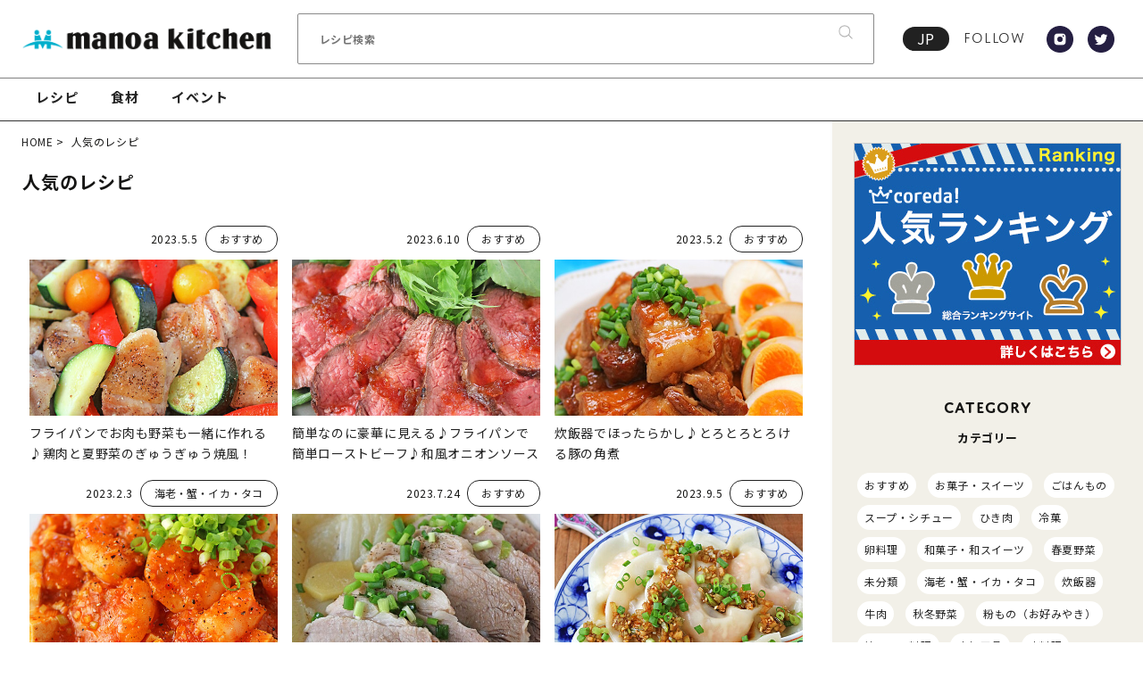

--- FILE ---
content_type: text/html; charset=UTF-8
request_url: https://recipe.manoa-group.com/popular/
body_size: 72093
content:
<!DOCTYPE html>
<html lang="ja" class="no-js">
<head>
<meta charset="UTF-8">
<meta name="viewport" content="width=device-width, initial-scale=1">

<!-- Google Tag Manager -->
<script>(function(w,d,s,l,i){w[l]=w[l]||[];w[l].push({'gtm.start':
new Date().getTime(),event:'gtm.js'});var f=d.getElementsByTagName(s)[0],
j=d.createElement(s),dl=l!='dataLayer'?'&l='+l:'';j.async=true;j.src=
'https://www.googletagmanager.com/gtm.js?id='+i+dl;f.parentNode.insertBefore(j,f);
})(window,document,'script','dataLayer','GTM-MHDMXFDW');</script>
<!-- End Google Tag Manager -->
	
<meta http-equiv="refresh" content="180">
  <link rel="shortcut icon" href="https://recipe.manoa-group.com/wp-content/themes/manoa_kitchen_theme/images/favicon.ico">
  <link rel="profile" href="https://gmpg.org/xfn/11">
    <!--stylesheet読み込み-->
  <link rel="stylesheet" href="https://recipe.manoa-group.com/wp-content/themes/manoa_kitchen_theme/swiper/swiper-bundle.min.css">
  <link href="https://recipe.manoa-group.com/wp-content/themes/manoa_kitchen_theme/css/font-awesome.min.css" rel="stylesheet">
  <link rel="preconnect" href="https://fonts.googleapis.com" media="screen and (min-width:767px)">
<link rel="preconnect" href="https://fonts.gstatic.com" crossorigin media="screen and (min-width:767px)">
<link href="https://fonts.googleapis.com/css2?family=Noto+Sans+JP:wght@400;700&display=swap" rel="stylesheet" media="screen and (min-width:767px)">
<link rel="stylesheet" href="https://use.typekit.net/fti6gcl.css">
  <link rel="stylesheet" href="https://recipe.manoa-group.com/wp-content/themes/manoa_kitchen_theme/style-1h.css">
  <link rel="stylesheet" href="https://recipe.manoa-group.com/wp-content/themes/manoa_kitchen_theme/style/base.css" type="text/css">
  <link rel="stylesheet" href="https://recipe.manoa-group.com/wp-content/themes/manoa_kitchen_theme/style/header.css" type="text/css">
  <link rel="stylesheet" href="https://recipe.manoa-group.com/wp-content/themes/manoa_kitchen_theme/style/sub_menu.css" type="text/css">
  <link rel="stylesheet" href="https://recipe.manoa-group.com/wp-content/themes/manoa_kitchen_theme/style/side.css" type="text/css">
  <link rel="stylesheet" href="https://recipe.manoa-group.com/wp-content/themes/manoa_kitchen_theme/style/footer.css" type="text/css">
  <link rel="stylesheet" href="https://recipe.manoa-group.com/wp-content/themes/manoa_kitchen_theme/style/top.css" type="text/css">
  <link rel="stylesheet" href="https://recipe.manoa-group.com/wp-content/themes/manoa_kitchen_theme/style/swiper.css" type="text/css">
  <link rel="stylesheet" href="https://recipe.manoa-group.com/wp-content/themes/manoa_kitchen_theme/style/archive.css" type="text/css">
  <link rel="stylesheet" href="https://recipe.manoa-group.com/wp-content/themes/manoa_kitchen_theme/style/single.css" type="text/css">
  <link rel="stylesheet" href="https://recipe.manoa-group.com/wp-content/themes/manoa_kitchen_theme/style/menu.css" type="text/css">
  <!--stylesheet読み込み END-->
  <script>(function(html){html.className = html.className.replace(/\bno-js\b/,'js')})(document.documentElement);</script>
<title>人気のレシピ &#8211; Manoa Kitchen</title>
<meta name='robots' content='max-image-preview:large' />
<link rel="alternate" href="https://recipe.manoa-group.com/popular/" hreflang="ja" />
<link rel="alternate" href="https://recipe.manoa-group.com/en/popular-en/" hreflang="en" />
<link rel="alternate" href="https://recipe.manoa-group.com/chs/popular-chs/" hreflang="zh-CN" />
<link rel="alternate" href="https://recipe.manoa-group.com/cht/popular-cht/" hreflang="zh-TW" />
<link rel='dns-prefetch' href='//fonts.googleapis.com' />
<link href='https://fonts.gstatic.com' crossorigin rel='preconnect' />
<link rel="alternate" type="application/rss+xml" title="Manoa Kitchen &raquo; フィード" href="https://recipe.manoa-group.com/feed/" />
<link rel="alternate" type="application/rss+xml" title="Manoa Kitchen &raquo; コメントフィード" href="https://recipe.manoa-group.com/comments/feed/" />
<link rel="alternate" title="oEmbed (JSON)" type="application/json+oembed" href="https://recipe.manoa-group.com/wp-json/oembed/1.0/embed?url=https%3A%2F%2Frecipe.manoa-group.com%2Fpopular%2F&#038;lang=ja" />
<link rel="alternate" title="oEmbed (XML)" type="text/xml+oembed" href="https://recipe.manoa-group.com/wp-json/oembed/1.0/embed?url=https%3A%2F%2Frecipe.manoa-group.com%2Fpopular%2F&#038;format=xml&#038;lang=ja" />
<style id='wp-img-auto-sizes-contain-inline-css'>
img:is([sizes=auto i],[sizes^="auto," i]){contain-intrinsic-size:3000px 1500px}
/*# sourceURL=wp-img-auto-sizes-contain-inline-css */
</style>
<style id='wp-emoji-styles-inline-css'>

	img.wp-smiley, img.emoji {
		display: inline !important;
		border: none !important;
		box-shadow: none !important;
		height: 1em !important;
		width: 1em !important;
		margin: 0 0.07em !important;
		vertical-align: -0.1em !important;
		background: none !important;
		padding: 0 !important;
	}
/*# sourceURL=wp-emoji-styles-inline-css */
</style>
<style id='wp-block-library-inline-css'>
:root{--wp-block-synced-color:#7a00df;--wp-block-synced-color--rgb:122,0,223;--wp-bound-block-color:var(--wp-block-synced-color);--wp-editor-canvas-background:#ddd;--wp-admin-theme-color:#007cba;--wp-admin-theme-color--rgb:0,124,186;--wp-admin-theme-color-darker-10:#006ba1;--wp-admin-theme-color-darker-10--rgb:0,107,160.5;--wp-admin-theme-color-darker-20:#005a87;--wp-admin-theme-color-darker-20--rgb:0,90,135;--wp-admin-border-width-focus:2px}@media (min-resolution:192dpi){:root{--wp-admin-border-width-focus:1.5px}}.wp-element-button{cursor:pointer}:root .has-very-light-gray-background-color{background-color:#eee}:root .has-very-dark-gray-background-color{background-color:#313131}:root .has-very-light-gray-color{color:#eee}:root .has-very-dark-gray-color{color:#313131}:root .has-vivid-green-cyan-to-vivid-cyan-blue-gradient-background{background:linear-gradient(135deg,#00d084,#0693e3)}:root .has-purple-crush-gradient-background{background:linear-gradient(135deg,#34e2e4,#4721fb 50%,#ab1dfe)}:root .has-hazy-dawn-gradient-background{background:linear-gradient(135deg,#faaca8,#dad0ec)}:root .has-subdued-olive-gradient-background{background:linear-gradient(135deg,#fafae1,#67a671)}:root .has-atomic-cream-gradient-background{background:linear-gradient(135deg,#fdd79a,#004a59)}:root .has-nightshade-gradient-background{background:linear-gradient(135deg,#330968,#31cdcf)}:root .has-midnight-gradient-background{background:linear-gradient(135deg,#020381,#2874fc)}:root{--wp--preset--font-size--normal:16px;--wp--preset--font-size--huge:42px}.has-regular-font-size{font-size:1em}.has-larger-font-size{font-size:2.625em}.has-normal-font-size{font-size:var(--wp--preset--font-size--normal)}.has-huge-font-size{font-size:var(--wp--preset--font-size--huge)}.has-text-align-center{text-align:center}.has-text-align-left{text-align:left}.has-text-align-right{text-align:right}.has-fit-text{white-space:nowrap!important}#end-resizable-editor-section{display:none}.aligncenter{clear:both}.items-justified-left{justify-content:flex-start}.items-justified-center{justify-content:center}.items-justified-right{justify-content:flex-end}.items-justified-space-between{justify-content:space-between}.screen-reader-text{border:0;clip-path:inset(50%);height:1px;margin:-1px;overflow:hidden;padding:0;position:absolute;width:1px;word-wrap:normal!important}.screen-reader-text:focus{background-color:#ddd;clip-path:none;color:#444;display:block;font-size:1em;height:auto;left:5px;line-height:normal;padding:15px 23px 14px;text-decoration:none;top:5px;width:auto;z-index:100000}html :where(.has-border-color){border-style:solid}html :where([style*=border-top-color]){border-top-style:solid}html :where([style*=border-right-color]){border-right-style:solid}html :where([style*=border-bottom-color]){border-bottom-style:solid}html :where([style*=border-left-color]){border-left-style:solid}html :where([style*=border-width]){border-style:solid}html :where([style*=border-top-width]){border-top-style:solid}html :where([style*=border-right-width]){border-right-style:solid}html :where([style*=border-bottom-width]){border-bottom-style:solid}html :where([style*=border-left-width]){border-left-style:solid}html :where(img[class*=wp-image-]){height:auto;max-width:100%}:where(figure){margin:0 0 1em}html :where(.is-position-sticky){--wp-admin--admin-bar--position-offset:var(--wp-admin--admin-bar--height,0px)}@media screen and (max-width:600px){html :where(.is-position-sticky){--wp-admin--admin-bar--position-offset:0px}}

/*# sourceURL=wp-block-library-inline-css */
</style><style id='global-styles-inline-css'>
:root{--wp--preset--aspect-ratio--square: 1;--wp--preset--aspect-ratio--4-3: 4/3;--wp--preset--aspect-ratio--3-4: 3/4;--wp--preset--aspect-ratio--3-2: 3/2;--wp--preset--aspect-ratio--2-3: 2/3;--wp--preset--aspect-ratio--16-9: 16/9;--wp--preset--aspect-ratio--9-16: 9/16;--wp--preset--color--black: #000000;--wp--preset--color--cyan-bluish-gray: #abb8c3;--wp--preset--color--white: #fff;--wp--preset--color--pale-pink: #f78da7;--wp--preset--color--vivid-red: #cf2e2e;--wp--preset--color--luminous-vivid-orange: #ff6900;--wp--preset--color--luminous-vivid-amber: #fcb900;--wp--preset--color--light-green-cyan: #7bdcb5;--wp--preset--color--vivid-green-cyan: #00d084;--wp--preset--color--pale-cyan-blue: #8ed1fc;--wp--preset--color--vivid-cyan-blue: #0693e3;--wp--preset--color--vivid-purple: #9b51e0;--wp--preset--color--dark-gray: #1a1a1a;--wp--preset--color--medium-gray: #686868;--wp--preset--color--light-gray: #e5e5e5;--wp--preset--color--blue-gray: #4d545c;--wp--preset--color--bright-blue: #007acc;--wp--preset--color--light-blue: #9adffd;--wp--preset--color--dark-brown: #402b30;--wp--preset--color--medium-brown: #774e24;--wp--preset--color--dark-red: #640c1f;--wp--preset--color--bright-red: #ff675f;--wp--preset--color--yellow: #ffef8e;--wp--preset--gradient--vivid-cyan-blue-to-vivid-purple: linear-gradient(135deg,rgb(6,147,227) 0%,rgb(155,81,224) 100%);--wp--preset--gradient--light-green-cyan-to-vivid-green-cyan: linear-gradient(135deg,rgb(122,220,180) 0%,rgb(0,208,130) 100%);--wp--preset--gradient--luminous-vivid-amber-to-luminous-vivid-orange: linear-gradient(135deg,rgb(252,185,0) 0%,rgb(255,105,0) 100%);--wp--preset--gradient--luminous-vivid-orange-to-vivid-red: linear-gradient(135deg,rgb(255,105,0) 0%,rgb(207,46,46) 100%);--wp--preset--gradient--very-light-gray-to-cyan-bluish-gray: linear-gradient(135deg,rgb(238,238,238) 0%,rgb(169,184,195) 100%);--wp--preset--gradient--cool-to-warm-spectrum: linear-gradient(135deg,rgb(74,234,220) 0%,rgb(151,120,209) 20%,rgb(207,42,186) 40%,rgb(238,44,130) 60%,rgb(251,105,98) 80%,rgb(254,248,76) 100%);--wp--preset--gradient--blush-light-purple: linear-gradient(135deg,rgb(255,206,236) 0%,rgb(152,150,240) 100%);--wp--preset--gradient--blush-bordeaux: linear-gradient(135deg,rgb(254,205,165) 0%,rgb(254,45,45) 50%,rgb(107,0,62) 100%);--wp--preset--gradient--luminous-dusk: linear-gradient(135deg,rgb(255,203,112) 0%,rgb(199,81,192) 50%,rgb(65,88,208) 100%);--wp--preset--gradient--pale-ocean: linear-gradient(135deg,rgb(255,245,203) 0%,rgb(182,227,212) 50%,rgb(51,167,181) 100%);--wp--preset--gradient--electric-grass: linear-gradient(135deg,rgb(202,248,128) 0%,rgb(113,206,126) 100%);--wp--preset--gradient--midnight: linear-gradient(135deg,rgb(2,3,129) 0%,rgb(40,116,252) 100%);--wp--preset--font-size--small: 13px;--wp--preset--font-size--medium: 20px;--wp--preset--font-size--large: 36px;--wp--preset--font-size--x-large: 42px;--wp--preset--spacing--20: 0.44rem;--wp--preset--spacing--30: 0.67rem;--wp--preset--spacing--40: 1rem;--wp--preset--spacing--50: 1.5rem;--wp--preset--spacing--60: 2.25rem;--wp--preset--spacing--70: 3.38rem;--wp--preset--spacing--80: 5.06rem;--wp--preset--shadow--natural: 6px 6px 9px rgba(0, 0, 0, 0.2);--wp--preset--shadow--deep: 12px 12px 50px rgba(0, 0, 0, 0.4);--wp--preset--shadow--sharp: 6px 6px 0px rgba(0, 0, 0, 0.2);--wp--preset--shadow--outlined: 6px 6px 0px -3px rgb(255, 255, 255), 6px 6px rgb(0, 0, 0);--wp--preset--shadow--crisp: 6px 6px 0px rgb(0, 0, 0);}:where(.is-layout-flex){gap: 0.5em;}:where(.is-layout-grid){gap: 0.5em;}body .is-layout-flex{display: flex;}.is-layout-flex{flex-wrap: wrap;align-items: center;}.is-layout-flex > :is(*, div){margin: 0;}body .is-layout-grid{display: grid;}.is-layout-grid > :is(*, div){margin: 0;}:where(.wp-block-columns.is-layout-flex){gap: 2em;}:where(.wp-block-columns.is-layout-grid){gap: 2em;}:where(.wp-block-post-template.is-layout-flex){gap: 1.25em;}:where(.wp-block-post-template.is-layout-grid){gap: 1.25em;}.has-black-color{color: var(--wp--preset--color--black) !important;}.has-cyan-bluish-gray-color{color: var(--wp--preset--color--cyan-bluish-gray) !important;}.has-white-color{color: var(--wp--preset--color--white) !important;}.has-pale-pink-color{color: var(--wp--preset--color--pale-pink) !important;}.has-vivid-red-color{color: var(--wp--preset--color--vivid-red) !important;}.has-luminous-vivid-orange-color{color: var(--wp--preset--color--luminous-vivid-orange) !important;}.has-luminous-vivid-amber-color{color: var(--wp--preset--color--luminous-vivid-amber) !important;}.has-light-green-cyan-color{color: var(--wp--preset--color--light-green-cyan) !important;}.has-vivid-green-cyan-color{color: var(--wp--preset--color--vivid-green-cyan) !important;}.has-pale-cyan-blue-color{color: var(--wp--preset--color--pale-cyan-blue) !important;}.has-vivid-cyan-blue-color{color: var(--wp--preset--color--vivid-cyan-blue) !important;}.has-vivid-purple-color{color: var(--wp--preset--color--vivid-purple) !important;}.has-black-background-color{background-color: var(--wp--preset--color--black) !important;}.has-cyan-bluish-gray-background-color{background-color: var(--wp--preset--color--cyan-bluish-gray) !important;}.has-white-background-color{background-color: var(--wp--preset--color--white) !important;}.has-pale-pink-background-color{background-color: var(--wp--preset--color--pale-pink) !important;}.has-vivid-red-background-color{background-color: var(--wp--preset--color--vivid-red) !important;}.has-luminous-vivid-orange-background-color{background-color: var(--wp--preset--color--luminous-vivid-orange) !important;}.has-luminous-vivid-amber-background-color{background-color: var(--wp--preset--color--luminous-vivid-amber) !important;}.has-light-green-cyan-background-color{background-color: var(--wp--preset--color--light-green-cyan) !important;}.has-vivid-green-cyan-background-color{background-color: var(--wp--preset--color--vivid-green-cyan) !important;}.has-pale-cyan-blue-background-color{background-color: var(--wp--preset--color--pale-cyan-blue) !important;}.has-vivid-cyan-blue-background-color{background-color: var(--wp--preset--color--vivid-cyan-blue) !important;}.has-vivid-purple-background-color{background-color: var(--wp--preset--color--vivid-purple) !important;}.has-black-border-color{border-color: var(--wp--preset--color--black) !important;}.has-cyan-bluish-gray-border-color{border-color: var(--wp--preset--color--cyan-bluish-gray) !important;}.has-white-border-color{border-color: var(--wp--preset--color--white) !important;}.has-pale-pink-border-color{border-color: var(--wp--preset--color--pale-pink) !important;}.has-vivid-red-border-color{border-color: var(--wp--preset--color--vivid-red) !important;}.has-luminous-vivid-orange-border-color{border-color: var(--wp--preset--color--luminous-vivid-orange) !important;}.has-luminous-vivid-amber-border-color{border-color: var(--wp--preset--color--luminous-vivid-amber) !important;}.has-light-green-cyan-border-color{border-color: var(--wp--preset--color--light-green-cyan) !important;}.has-vivid-green-cyan-border-color{border-color: var(--wp--preset--color--vivid-green-cyan) !important;}.has-pale-cyan-blue-border-color{border-color: var(--wp--preset--color--pale-cyan-blue) !important;}.has-vivid-cyan-blue-border-color{border-color: var(--wp--preset--color--vivid-cyan-blue) !important;}.has-vivid-purple-border-color{border-color: var(--wp--preset--color--vivid-purple) !important;}.has-vivid-cyan-blue-to-vivid-purple-gradient-background{background: var(--wp--preset--gradient--vivid-cyan-blue-to-vivid-purple) !important;}.has-light-green-cyan-to-vivid-green-cyan-gradient-background{background: var(--wp--preset--gradient--light-green-cyan-to-vivid-green-cyan) !important;}.has-luminous-vivid-amber-to-luminous-vivid-orange-gradient-background{background: var(--wp--preset--gradient--luminous-vivid-amber-to-luminous-vivid-orange) !important;}.has-luminous-vivid-orange-to-vivid-red-gradient-background{background: var(--wp--preset--gradient--luminous-vivid-orange-to-vivid-red) !important;}.has-very-light-gray-to-cyan-bluish-gray-gradient-background{background: var(--wp--preset--gradient--very-light-gray-to-cyan-bluish-gray) !important;}.has-cool-to-warm-spectrum-gradient-background{background: var(--wp--preset--gradient--cool-to-warm-spectrum) !important;}.has-blush-light-purple-gradient-background{background: var(--wp--preset--gradient--blush-light-purple) !important;}.has-blush-bordeaux-gradient-background{background: var(--wp--preset--gradient--blush-bordeaux) !important;}.has-luminous-dusk-gradient-background{background: var(--wp--preset--gradient--luminous-dusk) !important;}.has-pale-ocean-gradient-background{background: var(--wp--preset--gradient--pale-ocean) !important;}.has-electric-grass-gradient-background{background: var(--wp--preset--gradient--electric-grass) !important;}.has-midnight-gradient-background{background: var(--wp--preset--gradient--midnight) !important;}.has-small-font-size{font-size: var(--wp--preset--font-size--small) !important;}.has-medium-font-size{font-size: var(--wp--preset--font-size--medium) !important;}.has-large-font-size{font-size: var(--wp--preset--font-size--large) !important;}.has-x-large-font-size{font-size: var(--wp--preset--font-size--x-large) !important;}
/*# sourceURL=global-styles-inline-css */
</style>

<style id='classic-theme-styles-inline-css'>
/*! This file is auto-generated */
.wp-block-button__link{color:#fff;background-color:#32373c;border-radius:9999px;box-shadow:none;text-decoration:none;padding:calc(.667em + 2px) calc(1.333em + 2px);font-size:1.125em}.wp-block-file__button{background:#32373c;color:#fff;text-decoration:none}
/*# sourceURL=/wp-includes/css/classic-themes.min.css */
</style>
<link rel='stylesheet' id='twentysixteen-fonts-css' href='https://fonts.googleapis.com/css?family=Merriweather%3A400%2C700%2C900%2C400italic%2C700italic%2C900italic%7CMontserrat%3A400%2C700%7CInconsolata%3A400&#038;subset=latin%2Clatin-ext&#038;display=fallback' media='all' />
<link rel='stylesheet' id='genericons-css' href='https://recipe.manoa-group.com/wp-content/themes/manoa_kitchen_theme/genericons/genericons.css?ver=20201208' media='all' />
<link rel='stylesheet' id='twentysixteen-style-css' href='https://recipe.manoa-group.com/wp-content/themes/manoa_kitchen_theme/style.css?ver=20201208' media='all' />
<link rel='stylesheet' id='twentysixteen-block-style-css' href='https://recipe.manoa-group.com/wp-content/themes/manoa_kitchen_theme/css/blocks.css?ver=20190102' media='all' />
<script src="https://recipe.manoa-group.com/wp-includes/js/jquery/jquery.min.js?ver=3.7.1" id="jquery-core-js"></script>
<script src="https://recipe.manoa-group.com/wp-includes/js/jquery/jquery-migrate.min.js?ver=3.4.1" id="jquery-migrate-js"></script>
<link rel="https://api.w.org/" href="https://recipe.manoa-group.com/wp-json/" /><link rel="alternate" title="JSON" type="application/json" href="https://recipe.manoa-group.com/wp-json/wp/v2/pages/1536" /><link rel="EditURI" type="application/rsd+xml" title="RSD" href="https://recipe.manoa-group.com/xmlrpc.php?rsd" />
<meta name="generator" content="WordPress 6.9" />
<link rel="canonical" href="https://recipe.manoa-group.com/popular/" />
<link rel='shortlink' href='https://recipe.manoa-group.com/?p=1536' />
  <head prefix="og: https://ogp.me/ns#">
  <meta property="og:url" content="https://recipe.manoa-group.com" />
  <meta property="og:type" content="article" />
  <meta property="og:title" content="人気のレシピ" />
  <meta property="og:description" content="日本の食材を使ったおいしいレシピを紹介" />
  <meta property="og:site_name" content="Manoa Kitchen" />
    <meta property="og:image" content="" />
    <script async src="https://pagead2.googlesyndication.com/pagead/js/adsbygoogle.js?client=ca-pub-3152759611710553" crossorigin="anonymous"></script>
</head>
<body class="wp-singular page-template page-template-page-pop page-template-page-pop-php page page-id-1536 wp-embed-responsive wp-theme-manoa_kitchen_theme" style="visibility:hidden" onLoad="document.body.style.visibility='visible'" id="onClick" ontouchstart="">
<!-- Google Tag Manager (noscript) -->
<noscript><iframe src="https://www.googletagmanager.com/ns.html?id=GTM-MHDMXFDW"
height="0" width="0" style="display:none;visibility:hidden"></iframe></noscript>
<!-- End Google Tag Manager (noscript) -->

<header id="top" class="p-header l-header DownMove">
    <div class="p-header__inner js-header">
      <div class="p-header__left">
        <div class="p-header__logo">
          <a href="https://recipe.manoa-group.com">
            <img src="https://recipe.manoa-group.com/wp-content/themes/manoa_kitchen_theme/images/ttl.png" alt="MANOA KITCHEN">
          </a>
        </div>
      </div>
      
      
      

      <div class="p-header__menu p-menu u-mobile menu_searchs">
        <ul class="p-menu__items">
          <li class="p-menu__item">
                    <form role="search" method="get" class="search-form" action="https://recipe.manoa-group.com/">
	<label>
		<input type="search" class="search-field p-searchForm__field" placeholder="レシピ検索" value="" name="s" />
	</label>
	<button type="submit" class="search-submit p-searchForm__submit"><img src="https://recipe.manoa-group.com/wp-content/themes/manoa_kitchen_theme/images/btn_search.png" alt="検索" class="btn_search"></button>
</form>


          </li>
        </ul>
      </div>
      
      
      
      
                  <ul class="menu sp">
      <li class="menu__multi">
              <a href="/" class="lang">JP</a>
              <ul class="menu__second-level lang_menu">
                  <li>
                    <a href="/en" class="init-right">English - EN</a>
                  </li>
                  <li>
                    <a href="/cht" class="init-right">繁体字 - CHT</a>
                  </li>
                  <li>
                    <a href="/chs" class="init-right">簡体字 - CHS</a>
                  </li>
              </ul>
      </li>
      </ul>




      <div class="p-header__drawer c-hamburger js-hamburger">
        <span></span>
        <span></span>
        <span></span>
      </div>
      <div class="p-header__menu p-drawer-menu  js-drawer-menu">
        <div class="p-drawer-menu__contents js-drawer-overlay">
          <div class="p-drawer-menu__content">
                    <form role="search" method="get" class="search-form" action="https://recipe.manoa-group.com/">
	<label>
		<input type="search" class="search-field p-searchForm__field" placeholder="レシピ検索" value="" name="s" />
	</label>
	<button type="submit" class="search-submit p-searchForm__submit"><img src="https://recipe.manoa-group.com/wp-content/themes/manoa_kitchen_theme/images/btn_search.png" alt="検索" class="btn_search"></button>
</form>


          </div>
          <div class="p-drawer-menu__content">
            <div class="p-drawer-menu__copy">
カテゴリー
              
            </div>
            <ul class="p-drawer-menu__items p-drawer-menu__items--category">
              	<li class="cat-item cat-item-439"><a href="https://recipe.manoa-group.com/category/%e3%81%8a%e3%81%99%e3%81%99%e3%82%81/">おすすめ</a>
</li>
	<li class="cat-item cat-item-23"><a href="https://recipe.manoa-group.com/category/%e3%81%8a%e8%8f%93%e5%ad%90%e3%83%bb%e3%82%b9%e3%82%a4%e3%83%bc%e3%83%84/">お菓子・スイーツ</a>
</li>
	<li class="cat-item cat-item-20"><a href="https://recipe.manoa-group.com/category/%e3%81%94%e3%81%af%e3%82%93%e3%82%82%e3%81%ae/">ごはんもの</a>
</li>
	<li class="cat-item cat-item-16"><a href="https://recipe.manoa-group.com/category/%e3%82%b9%e3%83%bc%e3%83%97%e3%83%bb%e3%82%b7%e3%83%81%e3%83%a5%e3%83%bc/">スープ・シチュー</a>
</li>
	<li class="cat-item cat-item-5"><a href="https://recipe.manoa-group.com/category/%e3%81%b2%e3%81%8d%e8%82%89/">ひき肉</a>
</li>
	<li class="cat-item cat-item-26"><a href="https://recipe.manoa-group.com/category/%e5%86%b7%e8%8f%93/">冷菓</a>
</li>
	<li class="cat-item cat-item-15"><a href="https://recipe.manoa-group.com/category/%e5%8d%b5%e6%96%99%e7%90%86/">卵料理</a>
</li>
	<li class="cat-item cat-item-27"><a href="https://recipe.manoa-group.com/category/%e5%92%8c%e8%8f%93%e5%ad%90%e3%83%bb%e5%92%8c%e3%82%b9%e3%82%a4%e3%83%bc%e3%83%84/">和菓子・和スイーツ</a>
</li>
	<li class="cat-item cat-item-10"><a href="https://recipe.manoa-group.com/category/%e6%98%a5%e5%a4%8f%e9%87%8e%e8%8f%9c/">春夏野菜</a>
</li>
	<li class="cat-item cat-item-176"><a href="https://recipe.manoa-group.com/category/%e6%9c%aa%e5%88%86%e9%a1%9e-ja/">未分類</a>
</li>
	<li class="cat-item cat-item-8"><a href="https://recipe.manoa-group.com/category/%e6%b5%b7%e8%80%81%e3%83%bb%e8%9f%b9%e3%83%bb%e3%82%a4%e3%82%ab%e3%83%bb%e3%82%bf%e3%82%b3/">海老・蟹・イカ・タコ</a>
</li>
	<li class="cat-item cat-item-28"><a href="https://recipe.manoa-group.com/category/%e7%82%8a%e9%a3%af%e5%99%a8/">炊飯器</a>
</li>
	<li class="cat-item cat-item-2"><a href="https://recipe.manoa-group.com/category/%e7%89%9b%e8%82%89/">牛肉</a>
</li>
	<li class="cat-item cat-item-11"><a href="https://recipe.manoa-group.com/category/%e7%a7%8b%e5%86%ac%e9%87%8e%e8%8f%9c/">秋冬野菜</a>
</li>
	<li class="cat-item cat-item-22"><a href="https://recipe.manoa-group.com/category/%e7%b2%89%e3%82%82%e3%81%ae%ef%bc%88%e3%81%8a%e5%a5%bd%e3%81%bf%e3%82%84%e3%81%8d%ef%bc%89/">粉もの（お好みやき）</a>
</li>
	<li class="cat-item cat-item-14"><a href="https://recipe.manoa-group.com/category/%e7%b4%8d%e8%b1%86%e3%83%bb%e8%b1%86%e6%96%99%e7%90%86/">納豆・豆料理</a>
</li>
	<li class="cat-item cat-item-6"><a href="https://recipe.manoa-group.com/category/%e8%82%89%e5%8a%a0%e5%b7%a5%e5%93%81/">肉加工品</a>
</li>
	<li class="cat-item cat-item-1"><a href="https://recipe.manoa-group.com/category/%e8%82%89%e6%96%99%e7%90%86/">肉料理</a>
</li>
	<li class="cat-item cat-item-13"><a href="https://recipe.manoa-group.com/category/%e8%b1%86%e8%85%90%e6%96%99%e7%90%86/">豆腐料理</a>
</li>
	<li class="cat-item cat-item-3"><a href="https://recipe.manoa-group.com/category/%e8%b1%9a%e8%82%89/">豚肉</a>
</li>
	<li class="cat-item cat-item-9"><a href="https://recipe.manoa-group.com/category/%e9%87%8e%e8%8f%9c%e6%96%99%e7%90%86/">野菜料理</a>
</li>
	<li class="cat-item cat-item-585"><a href="https://recipe.manoa-group.com/category/%e9%ad%9a/">魚</a>
</li>
	<li class="cat-item cat-item-7"><a href="https://recipe.manoa-group.com/category/%e9%ad%9a%e4%bb%8b%e6%96%99%e7%90%86/">魚介料理</a>
</li>
	<li class="cat-item cat-item-4"><a href="https://recipe.manoa-group.com/category/%e9%b6%8f%e8%82%89/">鶏肉</a>
</li>
            </ul>


        <div class="p-drawer-menu__copy">
毎日のごはん
</div>
<ul class="p-drawer-menu__items p-drawer-menu__items--category">
                        <li><a href="/tag/時短料理/">時短料理</a></li>
                        <li><a href="/tag/つくりおき可能/">つくりおき可能</a></li>
                        <li><a href="/tag/簡単">簡単</a></li>
                        <li><a href="/tag/節約料理">節約料理</a></li>
</ul>
<div class="p-drawer-menu__copy">
こんな時に
</div>
<ul class="p-drawer-menu__items p-drawer-menu__items--category">
                        <li><a href="/tag/夜ごはん">夜ごはん</a></li>
                        <li><a href="/tag/朝ごはん">朝ごはん</a></li>
                        <li><a href="/tag/お弁当">お弁当</a></li>
                        <li><a href="/tag/デザート">デザート</a></li>
                        <li><a href="/tag/おつまみ">おつまみ</a></li>
                        <li><a href="/tag/副菜">副菜</a></li>
                        <li><a href="/tag/主菜">主菜</a></li>
</ul>


<div class="p-drawer-menu__copy">季節</div>

<ul class="p-drawer-menu__items p-drawer-menu__items--category">
                        <li><a href="/tag/春">春</a></li>
                        <li><a href="/tag/夏">夏</a></li>
                        <li><a href="/tag/秋">秋</a></li>
                        <li><a href="/tag/冬">冬</a></li>
                    </ul>


<div class="p-drawer-menu__copy">調理方法</div>

<ul class="p-drawer-menu__items p-drawer-menu__items--category">
                        <li><a href="/tag/炊飯器">炊飯器</a></li>
                        <li><a href="/tag/電子レンジ">電子レンジ</a></li>
                        <li><a href="/tag/フライパン">フライパン</a></li>
                        <li><a href="/tag/煮込み料理">煮込み料理</a></li>
                    </ul>

<div class="p-drawer-menu__copy">イベント</div>

<ul class="p-drawer-menu__items p-drawer-menu__items--category">
                        <li><a href="/tag/クリスマス">クリスマス</a></li>
                        <li><a href="/tag/お正月">お正月</a></li>
                        <li><a href="/tag/夏休み">夏休み</a></li>
                        <li><a href="/tag/誕生日">誕生日</a></li>
                        <li><a href="/tag/パーティ料理">パーティ料理</a></li>
                        <li><a href="/tag/バレンタインデー">バレンタインデー</a></li>
                    </ul>


          </div>
        </div>
        
    
    
      </div>
      
      
      
      
      
            <ul class="menu pc">
      <li class="menu__multi">
              <a href="/" class="lang">JP</a>
              <ul class="menu__second-level lang_menu">
                  <li>
                    <a href="/en" class="init-right">English - EN</a>
                  </li>
                  <li>
                    <a href="/cht" class="init-right">繁体字 - CHT</a>
                  </li>
                  <li>
                    <a href="/chs" class="init-right">簡体字 - CHS</a>
                  </li>
              </ul>
      </li>
      </ul>


      
    <div class="follow flex_center">
      <span>FOLLOW</span>
      <a href="https://www.instagram.com/manoa_group/" class="over"><img src="https://recipe.manoa-group.com/wp-content/themes/manoa_kitchen_theme/images/icon_i.png" width="30"></a>
      <a href="https://twitter.com/ManoaGroup" class="over"><img src="https://recipe.manoa-group.com/wp-content/themes/manoa_kitchen_theme/images/icon_t.png" width="30"></a>
    </div>
    
    </div>
    
<!--サブメニュー-->
        
    <ul class="tag_manu">
        <li class="dropdown"><a>レシピ</a>

            <div class="megadrop">
                <div class="col">
                     <h3>毎日のごはん</h3>

                    <ul>
                        <li><a href="/tag/時短料理/">時短料理</a></li>
                        <li><a href="/tag/つくりおき可能/">つくりおき可能</a></li>
                        <li><a href="/tag/簡単">簡単</a></li>
                        <li><a href="/tag/節約料理">節約料理</a></li>

                    </ul>
                </div>
                <div class="col">
                     <h3>こんな時に</h3>

                    <ul>
                        <li><a href="/tag/夜ごはん">夜ごはん</a></li>
                        <li><a href="/tag/朝ごはん">朝ごはん</a></li>
                        <li><a href="/tag/お弁当">お弁当</a></li>
                        <li><a href="/tag/デザート">デザート</a></li>
                        <li><a href="/tag/おつまみ">おつまみ</a></li>
                        <li><a href="/tag/副菜">副菜</a></li>
                        <li><a href="/tag/主菜">主菜</a></li>
                    </ul>
                </div>
                <div class="col">
                     <h3>季節</h3>

                    <ul>
                        <li><a href="/tag/春">春</a></li>
                        <li><a href="/tag/夏">夏</a></li>
                        <li><a href="/tag/秋">秋</a></li>
                        <li><a href="/tag/冬">冬</a></li>
                    </ul>
                </div>
                <div class="col">
                     <h3>調理方法</h3>

                    <ul>
                        <li><a href="/tag/炊飯器">炊飯器</a></li>
                        <li><a href="/tag/電子レンジ">電子レンジ</a></li>
                        <li><a href="/tag/フライパン">フライパン</a></li>
                        <li><a href="/tag/煮込み料理">煮込み料理</a></li>
                    </ul>
                </div>
            </div>
        </li>
        <li class="dropdown"> <a>食材</a>

            <div class="megadrop">
                <div class="col">
                     <h3>肉料理</h3>

                    <ul>
                        <li><a href="/category/鶏肉">鶏肉</a></li>
                        <li><a href="/category/豚肉">豚肉</a></li>
                        <li><a href="/category/牛肉">牛肉</a></li>
                        <li><a href="/category/肉加工品">肉加工品</a></li>
                        <li><a href="/category/ひき肉">ひき肉</a></li>
                    </ul>
                </div>
                <div class="col">
                     <h3>魚介料理</h3>

                    <ul>
                        <li><a href="/category/魚">魚</a></li>
                        <li><a href="/category/海老・蟹・イカ・タコ">海老・蟹・イカ・タコ</a></li>
                    </ul>
                </div>
                <div class="col">
                     <h3>その他</h3>

                    <ul>
                        <li><a href="/category/野菜料理">野菜</a></li>
                        <li><a href="/category/ごはんもの">ごはんもの</a></li>
                        <li><a href="/category/納豆・豆料理">豆料理</a></li>
                        <li><a href="/category/スープ・シチュー">スープ・シチュー</a></li>
                        <li><a href="/category/お菓子・スイーツ">スイーツ</a></li>
                    </ul>
                </div>
            </div>
        </li>
        <li class="dropdown"><a>イベント</a>

            <div class="megadrop">
                <div class="col">
                    <h3></h3>
                    <ul>
                        <li><a href="/tag/クリスマス">クリスマス</a></li>
                        <li><a href="/tag/お正月">お正月</a></li>
                        <li><a href="/tag/夏休み">夏休み</a></li>
                    </ul>
                </div>
                <div class="col">
                    <h3></h3>
                    <ul>
                        <li><a href="/tag/誕生日">誕生日</a></li>
                        <li><a href="/tag/パーティ料理">パーティ料理</a></li>
                        <li><a href="/tag/バレンタインデー">バレンタインデー</a></li>
                    </ul>
                </div>
                
            </div>
        </li>
        </li>
    </ul>

<!--サブメニューEND-->
        
  </header>
  

<div class="allbox"></div>

<div id="area-2"></div>







<div id="wrapper" class="flex_bet">
  <section class="l-top p-top">

        <ul class="breadcrumb"><li><a href="https://recipe.manoa-group.com">HOME</a>  &gt;</li><li>人気のレシピ</li></ul>

  
  
    <div class="p-lower__inner l-inner">
                <h2 class="p-lower__title"><span>人気のレシピ</span></h2>
      
      <div class="p-lower__block">
        <ul class="p-top__items p-cards">
          
          
          
          


	          <li id="post-214" class="p-cards__item p-card">
              <div class="p-card__foot">
                    <time class="p-card__date c-date">2023.5.5</time>
                    <a class="p-card__category c-category" href="https://recipe.manoa-group.com/category/%e3%81%8a%e3%81%99%e3%81%99%e3%82%81/">おすすめ</a>              </div>
              <div class="p-card__img">
                                <a href="https://recipe.manoa-group.com/2023/05/05/%e3%83%95%e3%83%a9%e3%82%a4%e3%83%91%e3%83%b3%e3%81%a7%e3%81%8a%e8%82%89%e3%82%82%e9%87%8e%e8%8f%9c%e3%82%82%e4%b8%80%e7%b7%92%e3%81%ab%e4%bd%9c%e3%82%8c%e3%82%8b%e2%99%aa%e9%b6%8f%e8%82%89%e3%81%a8/"><img width="533" height="800" src="https://recipe.manoa-group.com/wp-content/uploads/2023/06/711882cc-1.jpg" class="attachment-large size-large wp-post-image" alt="" decoding="async" fetchpriority="high" srcset="https://recipe.manoa-group.com/wp-content/uploads/2023/06/711882cc-1.jpg 533w, https://recipe.manoa-group.com/wp-content/uploads/2023/06/711882cc-1-200x300.jpg 200w" sizes="(max-width: 533px) 85vw, 533px" /></a>
                                
              </div>
              <div class="p-card__body">
                <h3 class="p-card__title">
                  <a href="https://recipe.manoa-group.com/2023/05/05/%e3%83%95%e3%83%a9%e3%82%a4%e3%83%91%e3%83%b3%e3%81%a7%e3%81%8a%e8%82%89%e3%82%82%e9%87%8e%e8%8f%9c%e3%82%82%e4%b8%80%e7%b7%92%e3%81%ab%e4%bd%9c%e3%82%8c%e3%82%8b%e2%99%aa%e9%b6%8f%e8%82%89%e3%81%a8/">フライパンでお肉も野菜も一緒に作れる♪鶏肉と夏野菜のぎゅうぎゅう焼風！</a>
                </h3>
                
              </div>
            </li>
	
	
	
	
	
          

	          <li id="post-171" class="p-cards__item p-card">
              <div class="p-card__foot">
                    <time class="p-card__date c-date">2023.6.10</time>
                    <a class="p-card__category c-category" href="https://recipe.manoa-group.com/category/%e3%81%8a%e3%81%99%e3%81%99%e3%82%81/">おすすめ</a>              </div>
              <div class="p-card__img">
                                <a href="https://recipe.manoa-group.com/2023/06/10/%e7%b0%a1%e5%8d%98%e3%81%aa%e3%81%ae%e3%81%ab%e8%b1%aa%e8%8f%af%e3%81%ab%e8%a6%8b%e3%81%88%e3%82%8b%e2%99%aa%e3%83%95%e3%83%a9%e3%82%a4%e3%83%91%e3%83%b3%e3%81%a7%e7%b0%a1%e5%8d%98%e3%83%ad%e3%83%bc/"><img width="533" height="800" src="https://recipe.manoa-group.com/wp-content/uploads/2023/06/37dab589.jpg" class="attachment-large size-large wp-post-image" alt="" decoding="async" srcset="https://recipe.manoa-group.com/wp-content/uploads/2023/06/37dab589.jpg 533w, https://recipe.manoa-group.com/wp-content/uploads/2023/06/37dab589-200x300.jpg 200w" sizes="(max-width: 533px) 85vw, 533px" /></a>
                                
              </div>
              <div class="p-card__body">
                <h3 class="p-card__title">
                  <a href="https://recipe.manoa-group.com/2023/06/10/%e7%b0%a1%e5%8d%98%e3%81%aa%e3%81%ae%e3%81%ab%e8%b1%aa%e8%8f%af%e3%81%ab%e8%a6%8b%e3%81%88%e3%82%8b%e2%99%aa%e3%83%95%e3%83%a9%e3%82%a4%e3%83%91%e3%83%b3%e3%81%a7%e7%b0%a1%e5%8d%98%e3%83%ad%e3%83%bc/">簡単なのに豪華に見える♪フライパンで簡単ローストビーフ♪和風オニオンソース</a>
                </h3>
                
              </div>
            </li>
	
	
	
	
	
          

	          <li id="post-104" class="p-cards__item p-card">
              <div class="p-card__foot">
                    <time class="p-card__date c-date">2023.5.2</time>
                    <a class="p-card__category c-category" href="https://recipe.manoa-group.com/category/%e3%81%8a%e3%81%99%e3%81%99%e3%82%81/">おすすめ</a>              </div>
              <div class="p-card__img">
                                <a href="https://recipe.manoa-group.com/2023/05/02/%e7%82%8a%e9%a3%af%e5%99%a8%e3%81%a7%e3%81%bb%e3%81%a3%e3%81%9f%e3%82%89%e3%81%8b%e3%81%97%e2%99%aa%e3%81%a8%e3%82%8d%e3%81%a8%e3%82%8d%e3%81%a8%e3%82%8d%e3%81%91%e3%82%8b%e8%b1%9a%e3%81%ae%e8%a7%92/"><img width="533" height="800" src="https://recipe.manoa-group.com/wp-content/uploads/2023/06/29d82c1f-s.jpg" class="attachment-large size-large wp-post-image" alt="" decoding="async" srcset="https://recipe.manoa-group.com/wp-content/uploads/2023/06/29d82c1f-s.jpg 533w, https://recipe.manoa-group.com/wp-content/uploads/2023/06/29d82c1f-s-200x300.jpg 200w" sizes="(max-width: 533px) 85vw, 533px" /></a>
                                
              </div>
              <div class="p-card__body">
                <h3 class="p-card__title">
                  <a href="https://recipe.manoa-group.com/2023/05/02/%e7%82%8a%e9%a3%af%e5%99%a8%e3%81%a7%e3%81%bb%e3%81%a3%e3%81%9f%e3%82%89%e3%81%8b%e3%81%97%e2%99%aa%e3%81%a8%e3%82%8d%e3%81%a8%e3%82%8d%e3%81%a8%e3%82%8d%e3%81%91%e3%82%8b%e8%b1%9a%e3%81%ae%e8%a7%92/">炊飯器でほったらかし♪とろとろとろける豚の角煮</a>
                </h3>
                
              </div>
            </li>
	
	
	
	
	
          

	          <li id="post-384" class="p-cards__item p-card">
              <div class="p-card__foot">
                    <time class="p-card__date c-date">2023.2.3</time>
                    <a class="p-card__category c-category" href="https://recipe.manoa-group.com/category/%e6%b5%b7%e8%80%81%e3%83%bb%e8%9f%b9%e3%83%bb%e3%82%a4%e3%82%ab%e3%83%bb%e3%82%bf%e3%82%b3/">海老・蟹・イカ・タコ</a>              </div>
              <div class="p-card__img">
                                <a href="https://recipe.manoa-group.com/2023/02/03/%e8%b1%86%e8%85%90%e3%81%a7%e3%82%ab%e3%82%b5%e5%a2%97%e3%81%97%e3%83%98%e3%83%ab%e3%82%b7%e3%83%bc%e2%99%aa%e3%81%b7%e3%82%8a%e3%81%b7%e3%82%8a%e6%b5%b7%e8%80%81%e3%83%81%e3%83%aa%e8%b1%86%e8%85%90/"><img width="533" height="800" src="https://recipe.manoa-group.com/wp-content/uploads/2023/06/6c74a1fa-1.jpg" class="attachment-large size-large wp-post-image" alt="" decoding="async" srcset="https://recipe.manoa-group.com/wp-content/uploads/2023/06/6c74a1fa-1.jpg 533w, https://recipe.manoa-group.com/wp-content/uploads/2023/06/6c74a1fa-1-200x300.jpg 200w" sizes="(max-width: 533px) 85vw, 533px" /></a>
                                
              </div>
              <div class="p-card__body">
                <h3 class="p-card__title">
                  <a href="https://recipe.manoa-group.com/2023/02/03/%e8%b1%86%e8%85%90%e3%81%a7%e3%82%ab%e3%82%b5%e5%a2%97%e3%81%97%e3%83%98%e3%83%ab%e3%82%b7%e3%83%bc%e2%99%aa%e3%81%b7%e3%82%8a%e3%81%b7%e3%82%8a%e6%b5%b7%e8%80%81%e3%83%81%e3%83%aa%e8%b1%86%e8%85%90/">豆腐でカサ増しヘルシー♪ぷりぷり海老チリ豆腐！</a>
                </h3>
                
              </div>
            </li>
	
	
	
	
	
          

	          <li id="post-187" class="p-cards__item p-card">
              <div class="p-card__foot">
                    <time class="p-card__date c-date">2023.7.24</time>
                    <a class="p-card__category c-category" href="https://recipe.manoa-group.com/category/%e3%81%8a%e3%81%99%e3%81%99%e3%82%81/">おすすめ</a>              </div>
              <div class="p-card__img">
                                <a href="https://recipe.manoa-group.com/2023/07/24/%e3%81%bb%e3%81%a3%e3%81%9f%e3%82%89%e3%81%8b%e3%81%97%e3%81%a7%e3%81%a8%e3%82%8d%e3%81%a8%e3%82%8d%e6%9f%94%e3%82%89%e3%81%8b%e2%99%aa%e5%a1%a9%e8%b1%9a%e3%82%aa%e3%83%8b%e3%82%aa%e3%83%b3/"><img width="533" height="800" src="https://recipe.manoa-group.com/wp-content/uploads/2023/06/a6abddb0-s.jpg" class="attachment-large size-large wp-post-image" alt="" decoding="async" srcset="https://recipe.manoa-group.com/wp-content/uploads/2023/06/a6abddb0-s.jpg 533w, https://recipe.manoa-group.com/wp-content/uploads/2023/06/a6abddb0-s-200x300.jpg 200w" sizes="(max-width: 533px) 85vw, 533px" /></a>
                                
              </div>
              <div class="p-card__body">
                <h3 class="p-card__title">
                  <a href="https://recipe.manoa-group.com/2023/07/24/%e3%81%bb%e3%81%a3%e3%81%9f%e3%82%89%e3%81%8b%e3%81%97%e3%81%a7%e3%81%a8%e3%82%8d%e3%81%a8%e3%82%8d%e6%9f%94%e3%82%89%e3%81%8b%e2%99%aa%e5%a1%a9%e8%b1%9a%e3%82%aa%e3%83%8b%e3%82%aa%e3%83%b3/">ほったらかしでとろとろ柔らか♪塩豚オニオン</a>
                </h3>
                
              </div>
            </li>
	
	
	
	
	
          

	          <li id="post-1618" class="p-cards__item p-card">
              <div class="p-card__foot">
                    <time class="p-card__date c-date">2023.9.5</time>
                    <a class="p-card__category c-category" href="https://recipe.manoa-group.com/category/%e3%81%8a%e3%81%99%e3%81%99%e3%82%81/">おすすめ</a>              </div>
              <div class="p-card__img">
                                <a href="https://recipe.manoa-group.com/2023/09/05/%e6%88%90%e5%9e%8b%e3%81%84%e3%82%89%e3%81%9a%ef%bc%81%e3%82%86%e3%81%a7%e6%99%82%e9%96%934%e5%88%86%ef%bc%81%e7%b0%a1%e5%8d%98%e3%81%b7%e3%82%8a%e3%81%b7%e3%82%8a%e3%81%be%e3%82%8b%e3%81%94%e3%81%a8/"><img width="533" height="800" src="https://recipe.manoa-group.com/wp-content/uploads/2023/09/ed288b5f.jpg" class="attachment-large size-large wp-post-image" alt="" decoding="async" srcset="https://recipe.manoa-group.com/wp-content/uploads/2023/09/ed288b5f.jpg 533w, https://recipe.manoa-group.com/wp-content/uploads/2023/09/ed288b5f-200x300.jpg 200w" sizes="(max-width: 533px) 85vw, 533px" /></a>
                                
              </div>
              <div class="p-card__body">
                <h3 class="p-card__title">
                  <a href="https://recipe.manoa-group.com/2023/09/05/%e6%88%90%e5%9e%8b%e3%81%84%e3%82%89%e3%81%9a%ef%bc%81%e3%82%86%e3%81%a7%e6%99%82%e9%96%934%e5%88%86%ef%bc%81%e7%b0%a1%e5%8d%98%e3%81%b7%e3%82%8a%e3%81%b7%e3%82%8a%e3%81%be%e3%82%8b%e3%81%94%e3%81%a8/">成型いらず！ゆで時間4分！簡単ぷりぷりまるごと海老の水餃子♪</a>
                </h3>
                
              </div>
            </li>
	
	
	
	
	
          

	          <li id="post-1685" class="p-cards__item p-card">
              <div class="p-card__foot">
                    <time class="p-card__date c-date">2023.9.26</time>
                    <a class="p-card__category c-category" href="https://recipe.manoa-group.com/category/%e8%82%89%e6%96%99%e7%90%86/">肉料理</a>              </div>
              <div class="p-card__img">
                                <a href="https://recipe.manoa-group.com/2023/09/26/%e6%bc%ac%e3%81%91%e3%81%a6%e7%84%bc%e3%81%8f%e3%81%a0%e3%81%91%e7%b0%a1%e5%8d%98%ef%bc%81%e5%ad%90%e4%be%9b%e3%81%8c%e5%96%9c%e3%81%b6%e9%b6%8f%e6%89%8b%e7%be%bd%e5%85%83%e3%81%ae%e6%97%a8%e5%91%b3/"><img width="600" height="750" src="https://recipe.manoa-group.com/wp-content/uploads/2023/09/1ce84fef.jpg" class="attachment-large size-large wp-post-image" alt="" decoding="async" srcset="https://recipe.manoa-group.com/wp-content/uploads/2023/09/1ce84fef.jpg 600w, https://recipe.manoa-group.com/wp-content/uploads/2023/09/1ce84fef-240x300.jpg 240w" sizes="(max-width: 709px) 85vw, (max-width: 909px) 67vw, (max-width: 984px) 61vw, (max-width: 1362px) 45vw, 600px" /></a>
                                
              </div>
              <div class="p-card__body">
                <h3 class="p-card__title">
                  <a href="https://recipe.manoa-group.com/2023/09/26/%e6%bc%ac%e3%81%91%e3%81%a6%e7%84%bc%e3%81%8f%e3%81%a0%e3%81%91%e7%b0%a1%e5%8d%98%ef%bc%81%e5%ad%90%e4%be%9b%e3%81%8c%e5%96%9c%e3%81%b6%e9%b6%8f%e6%89%8b%e7%be%bd%e5%85%83%e3%81%ae%e6%97%a8%e5%91%b3/">漬けて焼くだけ簡単！子供が喜ぶ鶏手羽元の旨味焼き♪</a>
                </h3>
                
              </div>
            </li>
	
	
	
	
	
          

	          <li id="post-247" class="p-cards__item p-card">
              <div class="p-card__foot">
                    <time class="p-card__date c-date">2023.5.10</time>
                    <a class="p-card__category c-category" href="https://recipe.manoa-group.com/category/%e3%81%8a%e3%81%99%e3%81%99%e3%82%81/">おすすめ</a>              </div>
              <div class="p-card__img">
                                <a href="https://recipe.manoa-group.com/2023/05/10/%e3%81%8a%e3%81%86%e3%81%a1%e3%81%ab%e3%81%82%e3%82%8b%e6%9d%90%e6%96%99%e3%81%a7%e7%b0%a1%e5%8d%98%e7%af%80%e7%b4%84%e3%83%ac%e3%82%b7%e3%83%94%ef%bc%81%e8%b1%9a%e3%83%90%e3%83%a9%e3%81%a8%e3%81%8d/"><img width="533" height="800" src="https://recipe.manoa-group.com/wp-content/uploads/2023/06/e6abafca-s.jpg" class="attachment-large size-large wp-post-image" alt="" decoding="async" srcset="https://recipe.manoa-group.com/wp-content/uploads/2023/06/e6abafca-s.jpg 533w, https://recipe.manoa-group.com/wp-content/uploads/2023/06/e6abafca-s-200x300.jpg 200w" sizes="(max-width: 533px) 85vw, 533px" /></a>
                                
              </div>
              <div class="p-card__body">
                <h3 class="p-card__title">
                  <a href="https://recipe.manoa-group.com/2023/05/10/%e3%81%8a%e3%81%86%e3%81%a1%e3%81%ab%e3%81%82%e3%82%8b%e6%9d%90%e6%96%99%e3%81%a7%e7%b0%a1%e5%8d%98%e7%af%80%e7%b4%84%e3%83%ac%e3%82%b7%e3%83%94%ef%bc%81%e8%b1%9a%e3%83%90%e3%83%a9%e3%81%a8%e3%81%8d/">おうちにある材料で簡単節約レシピ！豚バラときゅうりの塩こぶ炒め</a>
                </h3>
                
              </div>
            </li>
	
	
	
	
	
          

	          <li id="post-372" class="p-cards__item p-card">
              <div class="p-card__foot">
                    <time class="p-card__date c-date">2022.12.10</time>
                    <a class="p-card__category c-category" href="https://recipe.manoa-group.com/category/%e7%89%9b%e8%82%89/">牛肉</a>              </div>
              <div class="p-card__img">
                                <a href="https://recipe.manoa-group.com/2022/12/10/%e6%98%a5%e8%8f%8a%e3%81%af%e7%94%9f%e3%81%8c%e7%be%8e%e5%91%b3%e3%81%97%e3%81%84%e2%99%aa%e7%94%98%e8%be%9b%e7%84%bc%e8%82%89%e3%81%a8%e6%98%a5%e8%8f%8a%e3%81%ae%e3%82%b5%e3%83%a9%e3%83%80/"><img width="533" height="800" src="https://recipe.manoa-group.com/wp-content/uploads/2023/06/c6c07ec7-s-1.jpg" class="attachment-large size-large wp-post-image" alt="" decoding="async" srcset="https://recipe.manoa-group.com/wp-content/uploads/2023/06/c6c07ec7-s-1.jpg 533w, https://recipe.manoa-group.com/wp-content/uploads/2023/06/c6c07ec7-s-1-200x300.jpg 200w" sizes="(max-width: 533px) 85vw, 533px" /></a>
                                
              </div>
              <div class="p-card__body">
                <h3 class="p-card__title">
                  <a href="https://recipe.manoa-group.com/2022/12/10/%e6%98%a5%e8%8f%8a%e3%81%af%e7%94%9f%e3%81%8c%e7%be%8e%e5%91%b3%e3%81%97%e3%81%84%e2%99%aa%e7%94%98%e8%be%9b%e7%84%bc%e8%82%89%e3%81%a8%e6%98%a5%e8%8f%8a%e3%81%ae%e3%82%b5%e3%83%a9%e3%83%80/">春菊は生が美味しい♪甘辛焼肉と春菊のサラダ</a>
                </h3>
                
              </div>
            </li>
	
	
	
	
	
          

	          <li id="post-201" class="p-cards__item p-card">
              <div class="p-card__foot">
                    <time class="p-card__date c-date">2022.12.6</time>
                    <a class="p-card__category c-category" href="https://recipe.manoa-group.com/category/%e8%82%89%e6%96%99%e7%90%86/">肉料理</a>              </div>
              <div class="p-card__img">
                                <a href="https://recipe.manoa-group.com/2022/12/06/%e7%82%8a%e9%a3%af%e5%99%a8%e3%81%a7%e3%81%8a%e8%82%89%e6%9f%94%e3%82%89%e3%81%8b%e2%99%aa%e7%b0%a1%e5%8d%98%e9%b6%8f%e6%89%8b%e7%be%bd%e5%85%83%e3%81%a8%e5%a4%a7%e6%a0%b9%e3%81%ae%e3%82%b5%e3%83%a0/"><img width="533" height="800" src="https://recipe.manoa-group.com/wp-content/uploads/2023/06/06d095cc.jpg" class="attachment-large size-large wp-post-image" alt="" decoding="async" srcset="https://recipe.manoa-group.com/wp-content/uploads/2023/06/06d095cc.jpg 533w, https://recipe.manoa-group.com/wp-content/uploads/2023/06/06d095cc-200x300.jpg 200w" sizes="(max-width: 533px) 85vw, 533px" /></a>
                                
              </div>
              <div class="p-card__body">
                <h3 class="p-card__title">
                  <a href="https://recipe.manoa-group.com/2022/12/06/%e7%82%8a%e9%a3%af%e5%99%a8%e3%81%a7%e3%81%8a%e8%82%89%e6%9f%94%e3%82%89%e3%81%8b%e2%99%aa%e7%b0%a1%e5%8d%98%e9%b6%8f%e6%89%8b%e7%be%bd%e5%85%83%e3%81%a8%e5%a4%a7%e6%a0%b9%e3%81%ae%e3%82%b5%e3%83%a0/">炊飯器でお肉柔らか♪簡単鶏手羽元と大根のサムゲタン風</a>
                </h3>
                
              </div>
            </li>
	
	
	
	
	
          

	          <li id="post-2364" class="p-cards__item p-card">
              <div class="p-card__foot">
                    <time class="p-card__date c-date">2024.5.7</time>
                    <a class="p-card__category c-category" href="https://recipe.manoa-group.com/category/%e3%81%b2%e3%81%8d%e8%82%89/">ひき肉</a>              </div>
              <div class="p-card__img">
                                <a href="https://recipe.manoa-group.com/2024/05/07/%e3%81%8a%e5%bc%81%e5%bd%93%e3%81%ab%e3%82%82%e3%81%8a%e3%81%99%e3%81%99%e3%82%81%e2%99%aa%e3%82%ba%e3%83%83%e3%82%ad%e3%83%bc%e3%83%8b%e3%81%ae%e3%81%b2%e3%81%8d%e8%82%89%e6%8c%9f%e3%81%bf%e7%84%bc/"><img width="533" height="800" src="https://recipe.manoa-group.com/wp-content/uploads/2023/09/c7608308.jpg" class="attachment-large size-large wp-post-image" alt="" decoding="async" srcset="https://recipe.manoa-group.com/wp-content/uploads/2023/09/c7608308.jpg 533w, https://recipe.manoa-group.com/wp-content/uploads/2023/09/c7608308-200x300.jpg 200w" sizes="(max-width: 533px) 85vw, 533px" /></a>
                                
              </div>
              <div class="p-card__body">
                <h3 class="p-card__title">
                  <a href="https://recipe.manoa-group.com/2024/05/07/%e3%81%8a%e5%bc%81%e5%bd%93%e3%81%ab%e3%82%82%e3%81%8a%e3%81%99%e3%81%99%e3%82%81%e2%99%aa%e3%82%ba%e3%83%83%e3%82%ad%e3%83%bc%e3%83%8b%e3%81%ae%e3%81%b2%e3%81%8d%e8%82%89%e6%8c%9f%e3%81%bf%e7%84%bc/">お弁当にもおすすめ♪ズッキーニのひき肉挟み焼き♪</a>
                </h3>
                
              </div>
            </li>
	
	
	
	
	
          

	          <li id="post-2233" class="p-cards__item p-card">
              <div class="p-card__foot">
                    <time class="p-card__date c-date">2024.3.26</time>
                    <a class="p-card__category c-category" href="https://recipe.manoa-group.com/category/%e9%ad%9a/">魚</a>              </div>
              <div class="p-card__img">
                                <a href="https://recipe.manoa-group.com/2024/03/26/%e3%83%91%e3%83%b3%e3%83%81%e3%81%ae%e3%81%82%e3%82%8b%e3%81%8a%e9%ad%9a%e3%83%ac%e3%82%b7%e3%83%94%e2%99%aa%e3%82%ab%e3%82%b8%e3%82%ad%e3%81%a8%e6%96%b0%e3%81%98%e3%82%83%e3%81%8c%e3%81%ae%e7%b0%a1/"><img width="533" height="800" src="https://recipe.manoa-group.com/wp-content/uploads/2023/09/a8ebaf29.jpg" class="attachment-large size-large wp-post-image" alt="" decoding="async" srcset="https://recipe.manoa-group.com/wp-content/uploads/2023/09/a8ebaf29.jpg 533w, https://recipe.manoa-group.com/wp-content/uploads/2023/09/a8ebaf29-200x300.jpg 200w" sizes="(max-width: 533px) 85vw, 533px" /></a>
                                
              </div>
              <div class="p-card__body">
                <h3 class="p-card__title">
                  <a href="https://recipe.manoa-group.com/2024/03/26/%e3%83%91%e3%83%b3%e3%83%81%e3%81%ae%e3%81%82%e3%82%8b%e3%81%8a%e9%ad%9a%e3%83%ac%e3%82%b7%e3%83%94%e2%99%aa%e3%82%ab%e3%82%b8%e3%82%ad%e3%81%a8%e6%96%b0%e3%81%98%e3%82%83%e3%81%8c%e3%81%ae%e7%b0%a1/">パンチのあるお魚レシピ♪カジキと新じゃがの簡単スイートチリソース炒め</a>
                </h3>
                
              </div>
            </li>
	
	
	
	
	
                    
          
          
        </ul>
        
        
        
        
       
        
        
      </div>
    </div>
  </section>
  
  

  <div class="side">
    
    <a href="https://px.a8.net/svt/ejp?a8mat=3T6P3F+9SGNOA+56EU+601S1" rel="nofollow">
      <img border="0" width="300" height="250" alt="" src="https://www20.a8.net/svt/bgt?aid=230419851592&wid=002&eno=01&mid=s00000024159001008000&mc=1">
    </a>

    <h5>CATEGORY</h5>
    <h6>カテゴリー</h6>
    <ul class="side_category mt24">
      
      
      
      	<li class="cat-item cat-item-439"><a href="https://recipe.manoa-group.com/category/%e3%81%8a%e3%81%99%e3%81%99%e3%82%81/">おすすめ</a>
</li>
	<li class="cat-item cat-item-23"><a href="https://recipe.manoa-group.com/category/%e3%81%8a%e8%8f%93%e5%ad%90%e3%83%bb%e3%82%b9%e3%82%a4%e3%83%bc%e3%83%84/">お菓子・スイーツ</a>
</li>
	<li class="cat-item cat-item-20"><a href="https://recipe.manoa-group.com/category/%e3%81%94%e3%81%af%e3%82%93%e3%82%82%e3%81%ae/">ごはんもの</a>
</li>
	<li class="cat-item cat-item-16"><a href="https://recipe.manoa-group.com/category/%e3%82%b9%e3%83%bc%e3%83%97%e3%83%bb%e3%82%b7%e3%83%81%e3%83%a5%e3%83%bc/">スープ・シチュー</a>
</li>
	<li class="cat-item cat-item-5"><a href="https://recipe.manoa-group.com/category/%e3%81%b2%e3%81%8d%e8%82%89/">ひき肉</a>
</li>
	<li class="cat-item cat-item-26"><a href="https://recipe.manoa-group.com/category/%e5%86%b7%e8%8f%93/">冷菓</a>
</li>
	<li class="cat-item cat-item-15"><a href="https://recipe.manoa-group.com/category/%e5%8d%b5%e6%96%99%e7%90%86/">卵料理</a>
</li>
	<li class="cat-item cat-item-27"><a href="https://recipe.manoa-group.com/category/%e5%92%8c%e8%8f%93%e5%ad%90%e3%83%bb%e5%92%8c%e3%82%b9%e3%82%a4%e3%83%bc%e3%83%84/">和菓子・和スイーツ</a>
</li>
	<li class="cat-item cat-item-10"><a href="https://recipe.manoa-group.com/category/%e6%98%a5%e5%a4%8f%e9%87%8e%e8%8f%9c/">春夏野菜</a>
</li>
	<li class="cat-item cat-item-176"><a href="https://recipe.manoa-group.com/category/%e6%9c%aa%e5%88%86%e9%a1%9e-ja/">未分類</a>
</li>
	<li class="cat-item cat-item-8"><a href="https://recipe.manoa-group.com/category/%e6%b5%b7%e8%80%81%e3%83%bb%e8%9f%b9%e3%83%bb%e3%82%a4%e3%82%ab%e3%83%bb%e3%82%bf%e3%82%b3/">海老・蟹・イカ・タコ</a>
</li>
	<li class="cat-item cat-item-28"><a href="https://recipe.manoa-group.com/category/%e7%82%8a%e9%a3%af%e5%99%a8/">炊飯器</a>
</li>
	<li class="cat-item cat-item-2"><a href="https://recipe.manoa-group.com/category/%e7%89%9b%e8%82%89/">牛肉</a>
</li>
	<li class="cat-item cat-item-11"><a href="https://recipe.manoa-group.com/category/%e7%a7%8b%e5%86%ac%e9%87%8e%e8%8f%9c/">秋冬野菜</a>
</li>
	<li class="cat-item cat-item-22"><a href="https://recipe.manoa-group.com/category/%e7%b2%89%e3%82%82%e3%81%ae%ef%bc%88%e3%81%8a%e5%a5%bd%e3%81%bf%e3%82%84%e3%81%8d%ef%bc%89/">粉もの（お好みやき）</a>
</li>
	<li class="cat-item cat-item-14"><a href="https://recipe.manoa-group.com/category/%e7%b4%8d%e8%b1%86%e3%83%bb%e8%b1%86%e6%96%99%e7%90%86/">納豆・豆料理</a>
</li>
	<li class="cat-item cat-item-6"><a href="https://recipe.manoa-group.com/category/%e8%82%89%e5%8a%a0%e5%b7%a5%e5%93%81/">肉加工品</a>
</li>
	<li class="cat-item cat-item-1"><a href="https://recipe.manoa-group.com/category/%e8%82%89%e6%96%99%e7%90%86/">肉料理</a>
</li>
	<li class="cat-item cat-item-13"><a href="https://recipe.manoa-group.com/category/%e8%b1%86%e8%85%90%e6%96%99%e7%90%86/">豆腐料理</a>
</li>
	<li class="cat-item cat-item-3"><a href="https://recipe.manoa-group.com/category/%e8%b1%9a%e8%82%89/">豚肉</a>
</li>
	<li class="cat-item cat-item-9"><a href="https://recipe.manoa-group.com/category/%e9%87%8e%e8%8f%9c%e6%96%99%e7%90%86/">野菜料理</a>
</li>
	<li class="cat-item cat-item-585"><a href="https://recipe.manoa-group.com/category/%e9%ad%9a/">魚</a>
</li>
	<li class="cat-item cat-item-7"><a href="https://recipe.manoa-group.com/category/%e9%ad%9a%e4%bb%8b%e6%96%99%e7%90%86/">魚介料理</a>
</li>
	<li class="cat-item cat-item-4"><a href="https://recipe.manoa-group.com/category/%e9%b6%8f%e8%82%89/">鶏肉</a>
</li>

    </ul>
    
    
    <h5>RANKING</h5>
    <h6>アクセスランキング</h6>
    
    
    
    
<ul class="p-top__items p-cards wpp-list">
<li class="p-cards__item p-card p-card_side">
<div class="p-card__img p-card__img_side">
    <a href="https://recipe.manoa-group.com/2023/05/05/%e3%83%95%e3%83%a9%e3%82%a4%e3%83%91%e3%83%b3%e3%81%a7%e3%81%8a%e8%82%89%e3%82%82%e9%87%8e%e8%8f%9c%e3%82%82%e4%b8%80%e7%b7%92%e3%81%ab%e4%bd%9c%e3%82%8c%e3%82%8b%e2%99%aa%e9%b6%8f%e8%82%89%e3%81%a8/" class="over">
      <span class="rank_thumb"><img width="533" height="800" src="https://recipe.manoa-group.com/wp-content/uploads/2023/06/711882cc-1.jpg" class="attachment-large size-large wp-post-image" alt="" decoding="async" srcset="https://recipe.manoa-group.com/wp-content/uploads/2023/06/711882cc-1.jpg 533w, https://recipe.manoa-group.com/wp-content/uploads/2023/06/711882cc-1-200x300.jpg 200w" sizes="(max-width: 533px) 85vw, 533px" /></span>
      <a href="https://recipe.manoa-group.com/2023/05/05/%e3%83%95%e3%83%a9%e3%82%a4%e3%83%91%e3%83%b3%e3%81%a7%e3%81%8a%e8%82%89%e3%82%82%e9%87%8e%e8%8f%9c%e3%82%82%e4%b8%80%e7%b7%92%e3%81%ab%e4%bd%9c%e3%82%8c%e3%82%8b%e2%99%aa%e9%b6%8f%e8%82%89%e3%81%a8/">フライパンでお肉も野菜も一緒に作れる♪鶏肉と夏野菜のぎゅうぎゅう焼風！</a>
    </a>
</div>
</li>
<li class="p-cards__item p-card p-card_side">
<div class="p-card__img p-card__img_side">
    <a href="https://recipe.manoa-group.com/2023/06/10/%e7%b0%a1%e5%8d%98%e3%81%aa%e3%81%ae%e3%81%ab%e8%b1%aa%e8%8f%af%e3%81%ab%e8%a6%8b%e3%81%88%e3%82%8b%e2%99%aa%e3%83%95%e3%83%a9%e3%82%a4%e3%83%91%e3%83%b3%e3%81%a7%e7%b0%a1%e5%8d%98%e3%83%ad%e3%83%bc/" class="over">
      <span class="rank_thumb"><img width="533" height="800" src="https://recipe.manoa-group.com/wp-content/uploads/2023/06/37dab589.jpg" class="attachment-large size-large wp-post-image" alt="" decoding="async" srcset="https://recipe.manoa-group.com/wp-content/uploads/2023/06/37dab589.jpg 533w, https://recipe.manoa-group.com/wp-content/uploads/2023/06/37dab589-200x300.jpg 200w" sizes="(max-width: 533px) 85vw, 533px" /></span>
      <a href="https://recipe.manoa-group.com/2023/06/10/%e7%b0%a1%e5%8d%98%e3%81%aa%e3%81%ae%e3%81%ab%e8%b1%aa%e8%8f%af%e3%81%ab%e8%a6%8b%e3%81%88%e3%82%8b%e2%99%aa%e3%83%95%e3%83%a9%e3%82%a4%e3%83%91%e3%83%b3%e3%81%a7%e7%b0%a1%e5%8d%98%e3%83%ad%e3%83%bc/">簡単なのに豪華に見える♪フライパンで簡単ローストビーフ♪和風オニオンソース</a>
    </a>
</div>
</li>
<li class="p-cards__item p-card p-card_side">
<div class="p-card__img p-card__img_side">
    <a href="https://recipe.manoa-group.com/2023/05/02/%e7%82%8a%e9%a3%af%e5%99%a8%e3%81%a7%e3%81%bb%e3%81%a3%e3%81%9f%e3%82%89%e3%81%8b%e3%81%97%e2%99%aa%e3%81%a8%e3%82%8d%e3%81%a8%e3%82%8d%e3%81%a8%e3%82%8d%e3%81%91%e3%82%8b%e8%b1%9a%e3%81%ae%e8%a7%92/" class="over">
      <span class="rank_thumb"><img width="533" height="800" src="https://recipe.manoa-group.com/wp-content/uploads/2023/06/29d82c1f-s.jpg" class="attachment-large size-large wp-post-image" alt="" decoding="async" srcset="https://recipe.manoa-group.com/wp-content/uploads/2023/06/29d82c1f-s.jpg 533w, https://recipe.manoa-group.com/wp-content/uploads/2023/06/29d82c1f-s-200x300.jpg 200w" sizes="(max-width: 533px) 85vw, 533px" /></span>
      <a href="https://recipe.manoa-group.com/2023/05/02/%e7%82%8a%e9%a3%af%e5%99%a8%e3%81%a7%e3%81%bb%e3%81%a3%e3%81%9f%e3%82%89%e3%81%8b%e3%81%97%e2%99%aa%e3%81%a8%e3%82%8d%e3%81%a8%e3%82%8d%e3%81%a8%e3%82%8d%e3%81%91%e3%82%8b%e8%b1%9a%e3%81%ae%e8%a7%92/">炊飯器でほったらかし♪とろとろとろける豚の角煮</a>
    </a>
</div>
</li>
</ul>

    
    
<!--
    <div class="mt32 tex_l side_text">
      
      <a href="https://px.a8.net/svt/ejp?a8mat=3T6P3E+D5BNH6+1KO+64BO4H" rel="nofollow">
        <img border="0" width="300" height="250" alt="" src="https://www22.a8.net/svt/bgt?aid=230419850795&wid=002&eno=01&mid=s00000000204037006000&mc=1">
      </a>

    </div>-->
  </div>
	<aside id="secondary" class="sidebar widget-area">
	</aside><!-- .sidebar .widget-area -->

</div>







<footer id="colophon" class="site-footer">

<div class="footer_menu">
<nav class="">
<ul class="menu">
<li class="menu__multi">
<a class="color_black">事業紹介</a>
<ul class="menu__second-level tex_l">
<li>
<a href="https://manoa-group.com/food" target="_blank" class="init-right">食品事業</a>
</li>
<li>
<a href="https://manoa-group.com/digital" target="_blank" class="init-right">デジタル事業</a>
</li>
<li>
<a href="https://manoa-group.com/business" target="_blank" class="init-right">企画・事業開発</a>
</li>
</ul>
</li>
<li class="menu__none"><a href="https://manoa-group.com/company" target="_blank" class="color_black">会社情報</a></li>
<li class="menu__none"><a href="https://manoa-group.com/news-jp" target="_blank" class="color_black">お知らせ</a></li>
<li class="menu__none"><a href="https://manoa-group.com/sustainability" target="_blank" class="color_black">サステナビリティ</a></li>
<li class="menu__none"><a href="https://manoa-group.com/recruit" target="_blank" class="color_black">採用情報</a></li>
<li class="menu__none"><a href="https://manoa-group.com/contact" target="_blank" class="color_black">お問い合わせ</a></li>
</ul>
</nav><!--header_r_pc-->
</div>

<a href="https://manoa-group.com"><img src="https://recipe.manoa-group.com/wp-content/themes/manoa_kitchen_theme/images/ttl_b.png" width="160"></a>

<div class="footer_menu2">
<p class="footer_menu3 pc">Copyright © MANOA Co.,Ltd. All Rights Reserved.</p>
<div class="footer_menu4">
<a href="https://manoa-group.com/legal/" target="_blank">ご利用規約</a>
<a href="https://manoa-group.com/privacy-policy/ " target="_blank">個人情報保護基本方針</a>
<a href="https://manoa-group.com/cookie-policy/" target="_blank">クッキーのお取り扱い</a>
<a href="https://manoa-group.com/sitemap/" target="_blank">サイトマップ</a>
</div>
<p class="footer_menu3 sp">Copyright © MANOA Co.,Ltd. All Rights Reserved.</p>
</div>

</footer>

</body>
<script type="speculationrules">
{"prefetch":[{"source":"document","where":{"and":[{"href_matches":"/*"},{"not":{"href_matches":["/wp-*.php","/wp-admin/*","/wp-content/uploads/*","/wp-content/*","/wp-content/plugins/*","/wp-content/themes/manoa_kitchen_theme/*","/*\\?(.+)"]}},{"not":{"selector_matches":"a[rel~=\"nofollow\"]"}},{"not":{"selector_matches":".no-prefetch, .no-prefetch a"}}]},"eagerness":"conservative"}]}
</script>
<script src="https://recipe.manoa-group.com/wp-content/themes/manoa_kitchen_theme/js/skip-link-focus-fix.js?ver=20170530" id="twentysixteen-skip-link-focus-fix-js"></script>
<script id="twentysixteen-script-js-extra">
var screenReaderText = {"expand":"expand child menu","collapse":"collapse child menu"};
//# sourceURL=twentysixteen-script-js-extra
</script>
<script src="https://recipe.manoa-group.com/wp-content/themes/manoa_kitchen_theme/js/functions.js?ver=20181217" id="twentysixteen-script-js"></script>
<script id="wp-emoji-settings" type="application/json">
{"baseUrl":"https://s.w.org/images/core/emoji/17.0.2/72x72/","ext":".png","svgUrl":"https://s.w.org/images/core/emoji/17.0.2/svg/","svgExt":".svg","source":{"concatemoji":"https://recipe.manoa-group.com/wp-includes/js/wp-emoji-release.min.js?ver=6.9"}}
</script>
<script type="module">
/*! This file is auto-generated */
const a=JSON.parse(document.getElementById("wp-emoji-settings").textContent),o=(window._wpemojiSettings=a,"wpEmojiSettingsSupports"),s=["flag","emoji"];function i(e){try{var t={supportTests:e,timestamp:(new Date).valueOf()};sessionStorage.setItem(o,JSON.stringify(t))}catch(e){}}function c(e,t,n){e.clearRect(0,0,e.canvas.width,e.canvas.height),e.fillText(t,0,0);t=new Uint32Array(e.getImageData(0,0,e.canvas.width,e.canvas.height).data);e.clearRect(0,0,e.canvas.width,e.canvas.height),e.fillText(n,0,0);const a=new Uint32Array(e.getImageData(0,0,e.canvas.width,e.canvas.height).data);return t.every((e,t)=>e===a[t])}function p(e,t){e.clearRect(0,0,e.canvas.width,e.canvas.height),e.fillText(t,0,0);var n=e.getImageData(16,16,1,1);for(let e=0;e<n.data.length;e++)if(0!==n.data[e])return!1;return!0}function u(e,t,n,a){switch(t){case"flag":return n(e,"\ud83c\udff3\ufe0f\u200d\u26a7\ufe0f","\ud83c\udff3\ufe0f\u200b\u26a7\ufe0f")?!1:!n(e,"\ud83c\udde8\ud83c\uddf6","\ud83c\udde8\u200b\ud83c\uddf6")&&!n(e,"\ud83c\udff4\udb40\udc67\udb40\udc62\udb40\udc65\udb40\udc6e\udb40\udc67\udb40\udc7f","\ud83c\udff4\u200b\udb40\udc67\u200b\udb40\udc62\u200b\udb40\udc65\u200b\udb40\udc6e\u200b\udb40\udc67\u200b\udb40\udc7f");case"emoji":return!a(e,"\ud83e\u1fac8")}return!1}function f(e,t,n,a){let r;const o=(r="undefined"!=typeof WorkerGlobalScope&&self instanceof WorkerGlobalScope?new OffscreenCanvas(300,150):document.createElement("canvas")).getContext("2d",{willReadFrequently:!0}),s=(o.textBaseline="top",o.font="600 32px Arial",{});return e.forEach(e=>{s[e]=t(o,e,n,a)}),s}function r(e){var t=document.createElement("script");t.src=e,t.defer=!0,document.head.appendChild(t)}a.supports={everything:!0,everythingExceptFlag:!0},new Promise(t=>{let n=function(){try{var e=JSON.parse(sessionStorage.getItem(o));if("object"==typeof e&&"number"==typeof e.timestamp&&(new Date).valueOf()<e.timestamp+604800&&"object"==typeof e.supportTests)return e.supportTests}catch(e){}return null}();if(!n){if("undefined"!=typeof Worker&&"undefined"!=typeof OffscreenCanvas&&"undefined"!=typeof URL&&URL.createObjectURL&&"undefined"!=typeof Blob)try{var e="postMessage("+f.toString()+"("+[JSON.stringify(s),u.toString(),c.toString(),p.toString()].join(",")+"));",a=new Blob([e],{type:"text/javascript"});const r=new Worker(URL.createObjectURL(a),{name:"wpTestEmojiSupports"});return void(r.onmessage=e=>{i(n=e.data),r.terminate(),t(n)})}catch(e){}i(n=f(s,u,c,p))}t(n)}).then(e=>{for(const n in e)a.supports[n]=e[n],a.supports.everything=a.supports.everything&&a.supports[n],"flag"!==n&&(a.supports.everythingExceptFlag=a.supports.everythingExceptFlag&&a.supports[n]);var t;a.supports.everythingExceptFlag=a.supports.everythingExceptFlag&&!a.supports.flag,a.supports.everything||((t=a.source||{}).concatemoji?r(t.concatemoji):t.wpemoji&&t.twemoji&&(r(t.twemoji),r(t.wpemoji)))});
//# sourceURL=https://recipe.manoa-group.com/wp-includes/js/wp-emoji-loader.min.js
</script>

<script src="https://recipe.manoa-group.com/wp-content/themes/manoa_kitchen_theme/assets/js/header.js"></script>
<script src="https://recipe.manoa-group.com/wp-content/themes/manoa_kitchen_theme/assets/js/script.js"></script>


<script src="https://recipe.manoa-group.com/wp-content/themes/manoa_kitchen_theme/swiper/swiper-bundle.min.js"></script>

<script>
const swiper = new Swiper(".swiper", {
  slidesPerView: 1,
  loop: true,
  autoplay: true,
  spaceBetween: 16,
  centeredSlides : true,
  slidesPerView: 1,
    breakpoints: {

    480: {
      slidesPerView: 1.5,
    },
    768: {
      slidesPerView: 2.5,
    },
    1080: {
      slidesPerView: 2.5,
    },
    1380: {
      slidesPerView: 3.5,
    },
    1730: {
      slidesPerView: 4.5,
    },
    2000: {
      slidesPerView: 5.5,
    },
  },
  // ページネーションが必要なら追加
  pagination: {
    el: ".swiper-pagination",
    clickable: true //この行を追記する
  },

  // ナビボタンが必要なら追加
  navigation: {
    nextEl: ".swiper-button-next",
    prevEl: ".swiper-button-prev"
  }
});

</script>

</html>








--- FILE ---
content_type: text/html; charset=utf-8
request_url: https://www.google.com/recaptcha/api2/aframe
body_size: 250
content:
<!DOCTYPE HTML><html><head><meta http-equiv="content-type" content="text/html; charset=UTF-8"></head><body><script nonce="S68orL56nB1nv97VlfjwzA">/** Anti-fraud and anti-abuse applications only. See google.com/recaptcha */ try{var clients={'sodar':'https://pagead2.googlesyndication.com/pagead/sodar?'};window.addEventListener("message",function(a){try{if(a.source===window.parent){var b=JSON.parse(a.data);var c=clients[b['id']];if(c){var d=document.createElement('img');d.src=c+b['params']+'&rc='+(localStorage.getItem("rc::a")?sessionStorage.getItem("rc::b"):"");window.document.body.appendChild(d);sessionStorage.setItem("rc::e",parseInt(sessionStorage.getItem("rc::e")||0)+1);localStorage.setItem("rc::h",'1768992833414');}}}catch(b){}});window.parent.postMessage("_grecaptcha_ready", "*");}catch(b){}</script></body></html>

--- FILE ---
content_type: text/css;charset=utf-8
request_url: https://use.typekit.net/fti6gcl.css
body_size: 442
content:
/*
 * The Typekit service used to deliver this font or fonts for use on websites
 * is provided by Adobe and is subject to these Terms of Use
 * http://www.adobe.com/products/eulas/tou_typekit. For font license
 * information, see the list below.
 *
 * jaf-domus-titling-web:
 *   - http://typekit.com/eulas/000000000000000077359ffb
 *   - http://typekit.com/eulas/00000000000000007735a004
 *
 * © 2009-2026 Adobe Systems Incorporated. All Rights Reserved.
 */
/*{"last_published":"2022-12-19 06:01:14 UTC"}*/

@import url("https://p.typekit.net/p.css?s=1&k=fti6gcl&ht=tk&f=13958.13960&a=2102194&app=typekit&e=css");

@font-face {
font-family:"jaf-domus-titling-web";
src:url("https://use.typekit.net/af/86de2f/000000000000000077359ffb/30/l?primer=7fa3915bdafdf03041871920a205bef951d72bf64dd4c4460fb992e3ecc3a862&fvd=n3&v=3") format("woff2"),url("https://use.typekit.net/af/86de2f/000000000000000077359ffb/30/d?primer=7fa3915bdafdf03041871920a205bef951d72bf64dd4c4460fb992e3ecc3a862&fvd=n3&v=3") format("woff"),url("https://use.typekit.net/af/86de2f/000000000000000077359ffb/30/a?primer=7fa3915bdafdf03041871920a205bef951d72bf64dd4c4460fb992e3ecc3a862&fvd=n3&v=3") format("opentype");
font-display:auto;font-style:normal;font-weight:300;font-stretch:normal;
}

@font-face {
font-family:"jaf-domus-titling-web";
src:url("https://use.typekit.net/af/da131e/00000000000000007735a004/30/l?primer=7fa3915bdafdf03041871920a205bef951d72bf64dd4c4460fb992e3ecc3a862&fvd=n6&v=3") format("woff2"),url("https://use.typekit.net/af/da131e/00000000000000007735a004/30/d?primer=7fa3915bdafdf03041871920a205bef951d72bf64dd4c4460fb992e3ecc3a862&fvd=n6&v=3") format("woff"),url("https://use.typekit.net/af/da131e/00000000000000007735a004/30/a?primer=7fa3915bdafdf03041871920a205bef951d72bf64dd4c4460fb992e3ecc3a862&fvd=n6&v=3") format("opentype");
font-display:auto;font-style:normal;font-weight:600;font-stretch:normal;
}

.tk-jaf-domus-titling-web { font-family: "jaf-domus-titling-web",sans-serif; }


--- FILE ---
content_type: text/css
request_url: https://recipe.manoa-group.com/wp-content/themes/manoa_kitchen_theme/style/base.css
body_size: 5817
content:
/* === 0 共通 ===*/
/*共通パーツ、ヘッダー、フッター、marginなど*/




/* === 共通 ===*/
*{
    margin: 0; padding:0;
    z-index: 1;
  }
* {
    -webkit-box-sizing: border-box;
    -moz-box-sizing: border-box;
    -o-box-sizing: border-box;
    -ms-box-sizing: border-box;
    box-sizing: border-box;
}
* {
  box-sizing: border-box;
  -webkit-font-smoothing: antialiased;
  -moz-osx-font-smoothing: grayscale;
}
* {
  font-family: 'Noto Sans JP', sans-serif;
  letter-spacing: 0.05em; 
  line-height: 1.7em;
}
html {height: 100%;}
body{margin: 0;padding: 0;border: 0;outline: 0;-webkit-text-size-adjust: 100%; overflow-x: hidden; height: 100%; background: #fff;}
img{ max-width:100%; height: auto; vertical-align: bottom;}
video { vertical-align: bottom; }
/*文字サイズ*/
p {
  font-size: 16px; 
  margin-bottom: 24px; 
  font-family: 'Noto Sans JP', sans-serif;
  font-weight: 500;
  letter-spacing: 0.05em;
  line-height: 1.7em;
  transition: .4s;
}
a {
  color: #222;
  transition: .4s;
}

h4 {
  font-size: 20px;
  font-weight: 600;
  letter-spacing: 0.05em;
  line-height: 1.7em;
  margin-bottom: 16px;
}

h5 {
  letter-spacing: 0.05em;
  line-height: 1.7em;
  font-size: 18px;

}

h3 {
  letter-spacing: 0.05em;
  line-height: 1.7em;
  font-size: 28px;
  margin-bottom: 24px;
  font-weight: bold;
  transition: .4s;
    font-family: 'Noto Sans JP', sans-serif;
    font-weight: 500;
    letter-spacing: 0.05em;
    line-height: 1.7em;
}
.h3_mini {
  font-size: 18px;
}
/*文字サイズ END*/
/*色を白に変更*/
.font_white {
  color: #fff !important;
}
.border_b_white {
  border-bottom: 1px solid #fff !important;
}
.line_w::before {
  content: "";
  position: relative;
  top: -6px;
  left: -0px;
  display: inline-block;
  width: 20px;
  height: 1px;
  background-color: #fff !important;
  margin-right: 16px;
}
/*色を白に変更 END*/
/*BASIC*/
.mt16 {margin-top: 16px;}
.mt24 {margin-top: 24px;}
.mt32 {margin-top: 32px;}
.mt64 {margin-top: 64px !important;}
.mt128 {margin-top: 128px;}
.mb32 {margin-bottom: 32px !important;}
.mb40 {margin-bottom: 40px;}
.mb64 {margin-bottom: 64px !important;}
.mb128 {margin-bottom: 128px;}
.pt32 {padding-top: 32px !important;}
.p32 {padding: 32px;}
.pl32_nosp {padding-left: 32px;}
.pr32_nosp {padding-right: 32px;}
.ml0 {margin-left: 0 !important;}

.underline {text-decoration: underline;}
.underline:hover {text-decoration: none;}

.font14 {font-size: 14px;}
.font48 {font-size: 48px;}
.flex_bet {
	display: flex;
	justify-content: space-between;
	flex-direction: row;
	flex-wrap:wrap;
}

.ai_flex_start { align-items: flex-start; }
.flex_end {
  display: flex;
  justify-content: flex-end;
  flex-direction: row;
  flex-wrap:wrap;
}

.z-index99 {
  position: relative;
  z-index: 99;
}


.w1140 {
  max-width: 1140px;
  width: auto;
  margin-left: auto;
  margin-right: auto;
}

.w50per {width: 50%;}

.tex_l {text-align: left !important;}
.tex_c {text-align: center;}
.tex_r {text-align: right !important;}
.font15s {font-size: 15px !important;
      font-family: 'Noto Sans JP', sans-serif;
    font-weight: 500;
    letter-spacing: 0.05em;
    line-height: 1.7em;
}

/* For modern browsers */
.cf:before,
.cf:after {
    content:"";
    display:table;
}
 
.cf:after {
    clear:both;
}
 
/* For IE 6/7 (trigger hasLayout) */
.cf {
    zoom:1;
}

.bebas {
  font-family: bebas-neue, sans-serif;
  font-weight: 400;
  font-style: normal;
}
.futura {
  font-family: futura-pt-bold, sans-serif;
  font-weight: 700;
  font-style: italic;
}

.flex_bet {
	display: flex;
	justify-content: space-between;
	flex-direction: row;
	flex-wrap:wrap;
	align-items: flex-start;
}
.flex_center {
	display: flex;
	justify-content: center;
	flex-direction: row;
	flex-wrap:wrap;
}

.over:hover {
  filter:alpha(opacity=70);
  -moz-opacity: 0.7;
  opacity: 0.7;
  -moz-transition: .2s;
  -webkit-transition: .2s;
  -o-transition: .2s;
  -ms-transition: .2s;
  transition: .2s;
} 

.w50per {width:calc(50% - 32px);}

.pc {display: block;}
.sp {display: none;}

#wrapper {
  min-height: 1200px;
}
.l-inner {
  width: 100%;
  margin-right: auto;
  margin-left: auto;
  max-width: 980px;
  padding-right: 25px;
  padding-left: 25px;
}



@media screen and (max-width: 1140px){
  
  .w1140 {
    max-width: 1140px;
    width: auto;
    margin-left: 32px;
    margin-right: 32px;
}
  
}
@media screen and (max-width: 767px) {
  .pc {display: none;}
  .sp {display: block;}
  .sp_ad {    margin: 0px auto 64px;}
  .sp_ad a {
    margin: 16px auto;
    display: block;
    max-width: 360px;
    padding: 0 24px;
  }
  .l-inner {
    padding-right: 20px;
    padding-left: 20px;
  }
}
@media screen and (max-width: 840px){
body {min-width: 320px;}


}

@media screen and (max-width: 767px) {
  .p-drawer-menu {
  width: 100%;
  height: 100vh;
  background-color: rgba(255, 255, 255, .98);
  z-index: -10;
  margin-left: auto;
  margin-right: auto;
  position: fixed;
  top: -100vh;
  right: 0;
  left: 0;
  -webkit-transition: 0.3s;
  transition: 0.3s;
  padding: 130px 0px 200px;
  padding: 8.125rem 0rem 12.5rem;
  overflow: scroll;
  display: block;
}
}

.p-drawer-menu__contents {
  max-width: 390px;
  max-width: 24.375rem;
  margin: 0 auto;
  padding-left: 20px;
  padding-right: 20px;
}

.p-drawer-menu__content:first-of-type {
  margin-top: 0;
}

.p-drawer-menu__content {
  margin-top: 58px;
  margin-top: 3.625rem;
}

.p-drawer-menu__content:nth-of-type(n+2) {
  margin-top: 30px;
  margin-top: 1.875rem;
  padding-left: 20px;
  padding-left: 1.25rem;
}

.p-drawer-menu__copy {
  font-size: 16px;
  font-size: 1rem;
  font-weight: 600;
}

.p-drawer-menu__items {
  margin-bottom: 16px;
}

.p-drawer-menu__items li a {
  margin-top: 12px;
  margin-top: 0.75rem;
  font-size: 16px !important;
}

.p-drawer-menu__items li a {
  display: block;
}

.p-drawer-menu__items li a {
  padding: 0 0 0 12px;
  padding: 0 0 0 0.75rem;
}



--- FILE ---
content_type: text/css
request_url: https://recipe.manoa-group.com/wp-content/themes/manoa_kitchen_theme/style/header.css
body_size: 3997
content:
@charset "utf-8";

/*検索フォーム*/

.p-searchForm__field {
  position: relative;
  border-radius: 2px;
  font-size: 12px;
  font-size: 0.75rem;
  background-color: #ffff;
  padding: 14px 32px 14px 24px;
  font-weight: 600;
  border: 1px solid #898989;
  width: 300px;
  margin-right: -20px;
}

.p-searchForm__field:focus {
  border: 1px solid #cf0505;
}

.p-drawer-menu__copy {
    margin-bottom: 16px;
}

@media screen and (max-width:870px) {
.p-searchForm__field {
  position: relative;
  border-radius: 2px;
  font-size: 12px;
  font-size: 0.75rem;
  background-color: #ffff;
  padding: 14px 32px 14px 24px;
  font-weight: 600;
  border: 1px solid #898989;
  width: 240px;
  margin-right: -20px;
}
}


.btn_search {
  width: 16px;
}


.p-searchForm__submit {
    cursor: pointer;
    font-family: FontAwesome;
    border: none;
    color: #2c2626;
    outline: none;
    width: 16px;
    height: 2em;
    position: relative !important;
    top: 3px !important;
    right: 24px !important;
}



/*ヘッダー*/
.p-header__inner {
  display: -webkit-box;
  display: -ms-flexbox;
  display: flex;
  -webkit-box-align: center;
      -ms-flex-align: center;
          align-items: center;
  height: inherit;
  width: 100%;
  padding: 0 24px 0 24px;
  display: flex;
  background-color: #fff;
  border-bottom: 1px solid #808080;
}

@media screen and (max-width: 767px) {
    .p-header__inner {
      display: -webkit-box;
      display: -ms-flexbox;
      display: flex;
      -webkit-box-align: center;
          -ms-flex-align: center;
              align-items: center;
      height: inherit;
      width: 100%;
      padding: 0 24px 0 24px;
      display: flex;
      background-color: #fff;
      height: 70px;
    }
}
.p-header {
  position: fixed;
  width: 100%;
  height: 88px;
  z-index: 999;
}

@media screen and (max-width: 767px) {
  .p-header {
    height: 4.375rem;
  }
}

.p-header__inner_mini {
  height: 14px;
  width: 100%;
  padding: 0 28px 0 33px;
  padding: 0 1.75rem 0 2.0625rem;
  display: flex;
  background-color: #fff;
}
.p-header__inner_mini a {
  font-size: 13px;
  position: relative;
  display: inline-block;
  top: 8px;
}
.p-header__inner_mini a:hover {
  font-size: 13px;
  position: relative;
  display: inline-block;
  top: 8px;
  text-decoration: underline;
}


.p-header__left {
  height: inherit;
  margin-right: auto;
}

.p-header__logo {
  height: inherit;
}

.p-header__logo a {
  height: inherit;
  display: -webkit-box;
  display: -ms-flexbox;
  display: flex;
  -webkit-box-align: center;
      -ms-flex-align: center;
          align-items: center;
  width: 280px;
}

.breadcrumb {
  margin-bottom: 16px;
  padding-top: 0px;
  padding-left: 24px;
}
.breadcrumb li {
  display: inline-block !important;
  font-size: 12px;
  margin-right: 8px;
}







/**
 * single menu
 */
.menu > .menu__single {
  position: relative;
}

.menu__single .menu__second-level {
  position: absolute;
  top: 24px;
  width: 100%;
  background: #464646;
  -webkit-transition: .2s ease;
  transition: .2s ease;
  visibility: hidden;
  opacity: 0;
  
}

.menu__single:hover > .menu__second-level {
  top: 24px;
  visibility: visible;
  opacity: 1;
   background: #464646;
}




.menu_searchs {
    width:calc(100% - 570px);
}
.menu_searchs ul {
    width: 100% !important;
}
.menu_searchs ul li {
    width: 100% !important;
}
.menu_searchs ul li .p-searchForm__field {
    width:calc(100% - 16px);
}







@media screen and (max-width: 767px) {
  .p-header__logo a {
    width: 10.5rem;
  }
}


/*========= スクロール途中でヘッダーが表示＆非表示するためのCSS ===============*/



/*　上に上がる動き　*/

#top.UpMove{
	animation: UpAnime 0.5s forwards;
}

@keyframes UpAnime{
  from {
    opacity: 1;
	transform: translateY(0);
  }
  to {
    opacity: 0;
	transform: translateY(-100px);
  }
}

/*　下に下がる動き　*/

#top.DownMove{
	animation: DownAnime 0.5s forwards;
}
@keyframes DownAnime{
  from {
  	opacity: 0;
	transform: translateY(-100px);
  }
  to {
  	opacity: 1;
	transform: translateY(0);
  }
}


--- FILE ---
content_type: text/css
request_url: https://recipe.manoa-group.com/wp-content/themes/manoa_kitchen_theme/style/side.css
body_size: 3337
content:
@charset "utf-8";



aside {
  background: #f2f0e8;
  position: fixed;
  width: 348px;
  box-shadow: 5px 0px 8px rgba(0, 0, 0, 0.20);
  height: 100%;
  top: 0;
  right: 0;
  z-index: 2;
}

.side {
  width: 348px;
  height: 100%;
  top: 0;
  right: 0;
  z-index: 3;
  position: relative;
  padding: 160px 24px 24px;
}
.top_page_content .side {
  width: 348px;
  height: 100%;
  top: 0;
  right: 0;
  z-index: 3;
  position: relative;
  padding: 40px 24px 24px !important;
}



.side h5 {
  text-align: center;
  font-size: 18px;
  letter-spacing: 0.05em;
  line-height: 1.7em;
  font-weight: 600;
  font-family: jaf-domus-titling-web, sans-serif;
  font-weight: 600;
  font-style: normal;
  margin-top: 32px;
  margin-bottom: 8px;
}
.side h6 {
  text-align: center;
  font-size: 13px;
  letter-spacing: 0.05em;
  line-height: 1.7em;
  font-weight: 600;
}

.side_text {
  border-top: 1px solid #222;
  padding-top: 16px;
}

.side_text a {
  display: block;
  font-size: 12px;
  margin-bottom: 8px;
}
.side_text a:hover {
  display: block;
  font-size: 12px;
  margin-bottom: 8px;
  text-decoration: underline;
}
.side_category li {display: inline-block; }
.side_category li a {
  display: inline-block;
  margin: 4px;
  padding: 4px 8px;
  border-radius: 100px;
  color: #222;
  text-align: center;
  background: #fff;
  font-size: 12px;
}
.side_category li a:hover {
  display: inline-block;
  margin: 4px;
  padding: 4px 8px;
  border-radius: 100px;
  color: #fff;
  text-align: center;
  background: #222;
  font-size: 12px;
  -moz-transition: .2s;
  -webkit-transition: .2s;
  -o-transition: .2s;
  -ms-transition: .2s;
  transition: .2s;
  
}

.p-card_side {width: 100% !important; margin-bottom: 24px !important;}
.p-card__img_side {
  padding-top: 0px !important;
}

.rank_thumb {
  height: 160px;
  overflow: hidden !important;
  display: block;
  width: 100%;
  margin-bottom: 8px;
}

.rank_thumb img {
  position: relative !important;
}

.follow {
  padding: 24px 0;
  margin-top: 0px;
  margin-left: 16px;
  
}

.follow span {
  font-size: 16px;
  font-family: jaf-domus-titling-web, sans-serif;
  font-weight: 300;
  font-style: normal;
  display: inline-block;
  margin: 0 16px 0 0;
}
.follow a {
  display: inline-block;
  margin: 0 8px;
}
.follow a  img {
  width: 30px;
}

.btn_gray {
  background: #eaebf0;
  padding: 12px 24px;
  text-align: center;
  font-weight: bold;
  font-size: 14px;
  border-radius: 2px;
  display: block;
  margin: 32px 0;
}
.btn_gray:hover {
  background: #1d1d1d;
  padding: 12px 24px;
  text-align: center;
  font-weight: bold;
  font-size: 14px;
  border-radius: 2px;
  display: block;
  color: #fff;
  margin: 32px 0;
  -moz-transition: .2s;
  -webkit-transition: .2s;
  -o-transition: .2s;
  -ms-transition: .2s;
  transition: .2s;
  
}

.side_pop {
  margin: 24px 0;
}
.side_pop a {
  font-size: 14px;
  letter-spacing: 0.05em;
  line-height: 1.7em;
}
.side_pop a:hover {
  font-size: 14px;
  letter-spacing: 0.05em;
  line-height: 1.5em;
  text-decoration: underline;
}


@media screen and (max-width: 767px) {
  aside {
  background: #fff;
  position: fixed;
  width: 348px;
  box-shadow: 5px 0px 8px rgba(0, 0, 0, 0.20);
  height: 100%;
  top: 0;
  right: 0;
  z-index: 2;
  display: none;
}

.side {
  width: 348px;
  height: 100%;
  top: 0;
  right: 0;
  z-index: 3;
  position: relative;
  padding: 100px 24px 24px;
  display: none;
}

.follow {display: none;}

}

--- FILE ---
content_type: text/css
request_url: https://recipe.manoa-group.com/wp-content/themes/manoa_kitchen_theme/style/footer.css
body_size: 3079
content:
/* === 4 Footer ===*/

footer {
  background: #00afcc;
  padding: 48px 32px 8px 32px;
  font-size: 11px;
  color: #fff;
  text-align: center;
  position: relative;
  z-index: 9;
}
footer img {
  max-width: 160px;
  margin: auto;
}

iframe {
  vertical-align: bottom;
}

.footer_menu {
  display: flex;
  justify-content: center;
  flex-direction: row;
  flex-wrap:wrap;
  padding: 0 0 48px 0;
  margin: 0;
  width: auto;
  z-index: 10;
}

.footer_menu a {
  color: #fff;
  font-size: 16px;
  font-weight: 600;
  margin: 8px 8px;
  -moz-transition: .2s;
  -webkit-transition: .2s;
  -o-transition: .2s;
  -ms-transition: .2s;
  transition: .2s;
}
.footer_menu a:hover {
  color: #9A0000;
  font-size: 16px;
  font-weight: 600;
  margin: 8px 8px;
  -moz-transition: .2s;
  -webkit-transition: .2s;
  -o-transition: .2s;
  -ms-transition: .2s;
  transition: .2s;
}

.footer_menu2 {
  display: flex;
  justify-content: space-between;
  flex-direction: row;
  flex-wrap:wrap;
  padding: 0 0 16px 0;
  margin: 48px auto 0;
  width: auto;
  z-index: 10;
}
.footer_menu3 {
  color: #fff;
  font-size: 11px;
  margin: 0;
}
.footer_menu4 a {
  font-size: 12px;
  margin-left: 16px;
  margin-bottom: 0;
  color: #fff !important;
}
.footer_menu4 a:hover {
  text-decoration: underline;
}


.footer_contact {
  padding: 32px 32px 64px;
  color: #272727;
  font-size: 18px;
  text-align: center;
  background: #f8f4e6;
}

.btn_contact {
  max-width: 460px;
  background: url(../images/arrow2.png) no-repeat right 24px center #fff;
  background-size: 32px;
  margin: 16px auto;
  display: block;
  font-size: 18px;
  font-weight: 600;
  padding: 24px 32px;
  -moz-transition: .2s;
  -webkit-transition: .2s;
  -o-transition: .2s;
  -ms-transition: .2s;
  transition: .2s;
}
.btn_contact:hover {
  max-width: 460px;
  background: url(../images/arrow2.png) no-repeat right 24px center #2a2a2a;
  background-size: 32px;
  margin: 16px auto;
  display: block;
  font-size: 18px;
  font-weight: 600;
  padding: 24px 32px;
  color: #fff;
  -moz-transition: .2s;
  -webkit-transition: .2s;
  -o-transition: .2s;
  -ms-transition: .2s;
  transition: .2s;
}





@media screen and (max-width: 840px){
  .footer_menu {
    display: none;
    justify-content: center;
    flex-direction: row;
    flex-wrap: wrap;
    padding: 0 0 48px 0;
    margin: 0;
    width: auto;
    z-index: 10;
}
  .footer_menu a {
    color: #272727;
    font-size: 14px;
    font-weight: 600;
    margin: 8px 8px;
    -moz-transition: .2s;
    -webkit-transition: .2s;
    -o-transition: .2s;
    -ms-transition: .2s;
    transition: .2s;
    text-align: center;
    display: block;
}
.footer_menu a:hover {
    font-size: 14px;
    font-weight: 600;
    margin: 8px 8px;
    -moz-transition: .2s;
    -webkit-transition: .2s;
    -o-transition: .2s;
    -ms-transition: .2s;
    transition: .2s;
    text-align: center;
    display: block;
}
}
@media screen and (max-width: 840px){
.footer_menu2 {
    display: flex;
    justify-content: center;
    flex-direction: row;
    flex-wrap: wrap;
    padding: 0 0 16px 0;
    margin: 48px auto 0;
    width: auto;
    z-index: 10;
    text-align: center;
}
}



--- FILE ---
content_type: text/css
request_url: https://recipe.manoa-group.com/wp-content/themes/manoa_kitchen_theme/style/top.css
body_size: 8493
content:
.p-top__block {
  height: 100%;
  overflow: visible;
}

.p-top__block h2 {
border-top: 4px solid #232323;
padding-top: 16px;
}
.p-top__block h2 a {
border-bottom: 1px solid #232323;
padding-bottom: 2px;
display: inline-block;
}

.l-top {
  padding-top: 144px;
  width:calc(100% - 348px);
  margin-bottom: 64px;
}
.l-top2 {
  padding-top: 0;
  width:calc(100% - 348px);
  margin-bottom: 64px;
}

.top_slider {
    width: 100%;
    margin-bottom: 64px;
    position: relative;
    top: 88px;
    z-index: 99;
}

.p-top__items {
  margin-top: 32px;
}



/*記事一覧*/
.p-card {
  width:calc(33.333% - 16px);
  overflow: hidden;
}
@media screen and (max-width: 767px) {
  .p-card {
    max-width: 31.25rem;
    width: 100%;
  }
}

.p-card a {
  display: block;
}

.p-card__img {
  padding-top: 63.1%;
  position: relative;
  overflow: hidden;
  margin-bottom: 8px;
}

.p-card__img a img{
  -moz-transition: .2s;
  -webkit-transition: .2s;
  -o-transition: .2s;
  -ms-transition: .2s;
  transition: .2s;
}

.p-card__img a:hover img{
  transform: scale(1.2, 1.2);
  -moz-transition: .2s;
  -webkit-transition: .2s;
  -o-transition: .2s;
  -ms-transition: .2s;
  transition: .2s;
  
}

@media screen and (max-width: 767px){
.p-card__img a:hover img{
  transform: none !important;
  -moz-transition:  none !important;
  -webkit-transition: none !important;
  -o-transition: none !important;
  -ms-transition: none !important;
  transition: none !important;
}
}

.p-card__img img {
  position: absolute;
  top: 0;
  left: 0;
  width: 100%;
  height: 100%;
  -o-object-fit: cover;
     object-fit: cover;
}

.p-card__body {

}

.p-card__body a:hover {
  filter:alpha(opacity=70);
  -moz-opacity: 0.7;
  opacity: 0.7;
  -moz-transition: .2s;
  -webkit-transition: .2s;
  -o-transition: .2s;
  -ms-transition: .2s;
  transition: .2s;
}
.p-card__title {
  display: -webkit-box;
  display: -ms-flexbox;
  display: flex;
  -webkit-box-align: flex-start;
      -ms-flex-align: flex-start;
          align-items: flex-start;
  font-size: 14px;
  overflow: hidden;
  height: 48px;
  margin-bottom: 0 !important;
}

.p-card__title a:hover {
  text-decoration: underline;
}

/*.p-card__title::before {
  content: "";
  display: inline-block;
  margin-right: 14px;
  margin-right: 0.875rem;
  width: 20px;
  width: 1.25rem;
  height: 1px;
  background-color: #000;
}*/

.p-card__foot {
  	display: flex;
  	justify-content: flex-end;
  	flex-direction: row;
  	flex-wrap:wrap;
  	align-items: center;
    margin-bottom: 8px;
}

.p-card__category {

}

.p-card__content {
  margin-top: 22px;
  margin-top: 1.375rem;
}

.p-cards {
  display: -webkit-box;
  display: -ms-flexbox;
  display: flex;
  -ms-flex-wrap: wrap;
  flex-wrap: wrap;
  justify-content: flex-start;
  flex-direction: row;
  flex-wrap:wrap;
}


.p-cards__item {
  margin-left: 8px;
  margin-right: 8px;
  margin-bottom: 16px;
}


.c-category {
  display: inline-block;
  color: #222;
  padding: 4px 16px 4px 15px;
  border-radius: 1.8125rem;
  letter-spacing: 0.01em;
  font-size: 11px;
  font-size: 0.75rem;
  border: 1px solid #222;
  margin-left: 8px;
}
.c-category:hover {
  display: inline-block;
  color: #fff !important;
  padding: 4px 16px 4px 15px;
  border-radius: 1.8125rem;
  letter-spacing: 0.01em;
  font-size: 11px;
  font-size: 0.75rem;
  border: 1px solid #222;
  background: #222;
  margin-left: 8px;
  -moz-transition: .2s;
  -webkit-transition: .2s;
  -o-transition: .2s;
  -ms-transition: .2s;
  transition: .2s;
  
}


.c-date {
  display: block;
  font-size: 12px;
  font-size: 0.75rem;
}
@media screen and (max-width: 767px) {
  .c-category {
  display: inline-block;
  padding: 5px 10px 5px 10px;
  border-radius: 1.8125rem;
  letter-spacing: 0.01em;
  font-size: 11px;
  font-size: 0.65rem;
  margin-right: 4px;
}
.c-date {
    display: block;
    font-size: 11px;
    font-size: .65rem;
}

}

@media screen and (max-width: 767px) {
  .p-cards__item {
    margin-right: auto;
    margin-left: auto;
  }

}
/*
@media screen and (max-width: 767px) {
  .p-cards__item:first-child {
    margin-top: 0;
  }
}

.p-cards__item:nth-child(-n+3) {
  margin-top: 0;
}
@media screen and (max-width: 767px) {
  .p-cards__item:nth-child(-n+3) {
    margin-top: 1.875rem;
  }
}*/

/*.p-cards__item:nth-child(3n) {
  margin-right: 0;
}
@media screen and (max-width: 767px) {
  .p-cards__item:nth-child(3n) {
    margin-right: auto;
  }
}

.p-cards__item:nth-child(n+4) {
  margin-top: 48px;
  margin-top: 3rem;
}*/
@media screen and (max-width: 767px) {
  .p-cards__item:nth-child(n+4) {
    margin-top: 1.875rem;
  }
}




@media screen and (max-width: 767px) {
  .l-top {
    padding-top: 108px;
    width: 100%;
  }
  .l-top2 {
    padding-top: 0;
    width: 100%;
  }
}

.p-top__btn {
  margin-top: 32px;
  text-align: center;
  width: 100%;
}

.p-top__btn a {
  font-size: 14px;
  font-weight: bold;
  text-transform: uppercase;
  padding: 21px 61px 21px 41px;
  background-color: #00afcc;
  position: relative;
  border-radius: 4px;
  -webkit-transition: 0.2s;
  transition: 0.2s;
  border: 1px solid transparent;
  color: #fff;
  display: block;
}

.p-top__btn a::before {
  content: "";
  display: inline-block;
  width: 11px;
  width: 0.6875rem;
  height: 11px;
  height: 0.6875rem;
  position: absolute;
  top: 41%;
  right: 30px;
  right: 1.875rem;
  border-top: 1px solid #fff;
  border-right: 1px solid #fff;
  -webkit-transform: rotate(45deg);
          transform: rotate(45deg);
  -webkit-transition: 0.2s;
  transition: 0.2s;
}

.p-top__btn a:hover {
  background-color: #cfcfcf;
  border-color: #fff;
  color: #222;
}

.p-top__btn a:hover::before {
  border-color: #222;
}






/*スライド*/

.p-media {
  display: -webkit-box;
  display: -ms-flexbox;
  display: flex;
  position: relative;
  height: 380px;
  overflow: hidden;
}

.p-media__slider {
  width: 100%;
}




.p-media__img {
  position: relative;
  width: 100%;
  overflow: hidden;
  height: 380px;
  
}

.p-media__img img {
  width: 100%;
  height: 100%;
  -o-object-fit: cover;
  object-fit: cover;
  -o-object-position: center;
   object-position: center;

}

.p-media__body {
  width: 100%;
  position: relative;
  bottom: 140px;
  padding: 24px;
  background: url(../images/fv_bg.png) repeat-x center bottom;
  background-size: 8px;
  min-height: 140px;
}

.p-media__body .p-media__date {color: #fff !important;}
.p-media__body .p-media__title a {color: #fff !important;}
.p-media__body .p-media__category a {color: #fff !important;}
.p-media__body .p-media__category {border: 1px solid #fff !important;}
@media screen and (max-width: 767px) {
  .p-media__img {
    padding-top: 0;
    position: relative;
    width: 100%;
    overflow: hidden;
  }
  .p-media__body {
  width: 100%;
}
.p-media__img {
  position: relative;
  width: 100%;
  overflow: hidden;
  height: 280px;
}

.p-media__img img {
  width: 100%;
  height: 280px;
  -o-object-fit: cover;
  object-fit: cover;
  -o-object-position: center;
   object-position: center;

}


}



.p-media__date {
  font-size: 12px;
  font-size: 0.75rem;
  margin-top: 34px;
  margin-top: 2.125rem;
}

.p-media__title {
  margin-top: 15px;
  margin-top: 0.9375rem;
  font-size: 22px;
  font-size: 1.375rem;
  letter-spacing: 0.08em;
}

.p-media__category {
  margin-top: 16px;
}
@media screen and (max-width: 767px) {
  .p-media__category {
    margin-top: 16px;
  }
}

.p-media__content {
  margin-top: 37px;
  margin-top: 2.3125rem;
}
@media screen and (max-width: 767px) {
  .p-media__content {
    margin-top: 1.875rem;
  }
}

.p-menu__items {
  display: -webkit-box;
  display: -ms-flexbox;
  display: flex;
  -webkit-box-align: center;
      -ms-flex-align: center;
          align-items: center;
}

/* カウンターの初期化 
.wpp-list {
    counter-reset: wpp-ranking;
}
/* カウンターの値を表示 
.wpp-list li:before {
    content: counter(wpp-ranking, decimal);
    counter-increment: wpp-ranking;
    background: #dcb34d;
    padding: 24px;
    font-size: 18px;
    line-height: 24px;
}*/

@media screen and (max-width: 767px) {

  .p-media {
    display: block;
    max-width: 100%;
    height: 280px;
    overflow: hidden;
  }
  .p-media__title {
    margin-top: 15px;
    margin-top: 0.9375rem;
    font-size: 16px;
    letter-spacing: 0.08em;
}
}


/*下段カテゴリー*/
.bottom_cate li {
  display: inline-block !important;
  margin: 0 16px 0 0;
  padding: 0;
}
.bottom_cate li a {
  margin: 0 !important;
  padding: 0 !important;
}
.bottom_cate li a:hover {
  margin: 0 !important;
  padding: 0 !important;
  text-decoration: underline;
}

--- FILE ---
content_type: text/css
request_url: https://recipe.manoa-group.com/wp-content/themes/manoa_kitchen_theme/style/archive.css
body_size: 1008
content:
.navigation {
  background: #292424;
  padding: 16px;
  border-radius: 8px;
  display: inline-block;
}

.p-pagenavi {
  display: -webkit-box;
  display: -ms-flexbox;
  display: flex;
  -webkit-box-pack: center;
      -ms-flex-pack: center;
          justify-content: center;
  -webkit-box-align: center;
      -ms-flex-align: center;
          align-items: center;
}

.p-pagenavi a {
  color: #fff;
  line-height: 18px;
  -moz-transition: .2s;
  -webkit-transition: .2s;
  -o-transition: .2s;
  -ms-transition: .2s;
  transition: .2s;
  display: inline-block;
  text-align: center;
  margin-left: 16px;
  margin-right: 16px;
}

.p-pagenavi span {
  color: #fff;
  border-radius: 100px;
  line-height: 18px;
  display: inline-block;
  text-align: center;
  margin-left: 16px;
  margin-right: 16px;
}

.p-pagenavi a:hover {
  color: #e71e1e;
  -moz-transition: .2s;
  -webkit-transition: .2s;
  -o-transition: .2s;
  -ms-transition: .2s;
  transition: .2s;
  
}




.p-pagenavi__next:hover, .p-pagenavi__prev:hover, .p-pagenavi__number:hover {
  background-color: #fd644f;
  color: #fff;
}


--- FILE ---
content_type: text/css
request_url: https://recipe.manoa-group.com/wp-content/themes/manoa_kitchen_theme/style/single.css
body_size: 4138
content:
.p-single__block {
  background-color: #fff;
  padding: 32px;
}

.single_ttl_img {
    height: 320px;
    overflow: hidden;
}

.meta-nav {
  display: none;
}

.prevNextPost {
  	display: flex;
  	justify-content: space-between;
  	flex-direction: row;
  	flex-wrap:wrap;
  	margin-top: 32px;
  	
}

.prevNextPost_link_wrap {
  width:calc(50% - 32px);
  border-radius: 24px;
  display: block;
  background: #2b2b2b;
  overflow: hidden;
}

.prevNextPost_link {
  display: block;
  padding: 24px;
  -moz-transition: .2s;
  -webkit-transition: .2s;
  -o-transition: .2s;
  -ms-transition: .2s;
  transition: .2s;
}

.prevNextPost_link:hover {
  
  filter:alpha(opacity=70);
  -moz-opacity: 0.7;
  opacity: 0.7;
  -moz-transition: .2s;
  -webkit-transition: .2s;
  -o-transition: .2s;
  -ms-transition: .2s;
  transition: .2s;
  
}

.prevNextPost_link h4 {
  height: 48px;
  overflow: hidden;
  width: 100%;
  color: #fff;
  font-size: 14px;
  line-height: 24px;
  margin-bottom:  0 !important;
}

.editor-styles-wrapper h4 {
    letter-spacing: 0.13333em;
    text-transform: none !important;
}

.prevPost h4 {
    background: url(../images/arrow_l_single.png) no-repeat left center;
    background-size: 8px;
    padding-left: 32px;
}
.nextPost h4 {
    background: url(../images/arrow_r_single.png) no-repeat right center;
    background-size: 8px;
    padding-right: 32px;
}

/*single*/
.p-single {
  position: relative;
}

.p-single__inner {
  max-width: 950px;
  width: 100%;
  margin-right: auto;
  margin-left: auto;
  padding-right: 0;
  padding-left: 0;
  position: relative;
  z-index: 0;
}

#ez-toc-container {
    background: #fffcf0 !important;
    border: 1px solid #ff798d !important;
    border-radius: 0px !important;
    box-shadow: none !important;
    display: block !important;
    margin-bottom: 24px !important;
    padding: 24px !important;
    position: relative;
    width: auto;
    margin: 32px 0 !important;
}
#ez-toc-container a {
    color: #444;
    box-shadow: none;
    text-decoration: none;
    text-shadow: none;
    line-height: 1.7em !important;
    display: inline-block !important;
    margin: 2px 0 !important;
}
#ez-toc-container ul li {
    border-bottom: none !important;
    padding-top: 0px !important;
    padding-bottom: 0px !important;
}



.p-single__head {
  display: -webkit-box;
  display: -ms-flexbox;
  display: flex;
  -webkit-box-align: center;
      -ms-flex-align: center;
          align-items: center;
}

.p-single__category {
  margin-right: auto;
}

.p-single__title {
  margin-top: 32px;
  font-weight: normal;
}

.p-single__content {
  margin-top: 32px;
}

.p-single__article {
  margin-top: 38px;
  margin-top: 2.375rem;
}

.p-single__article a {
  text-decoration: underline;
}
.p-single__article a:hover {
  text-decoration: none;
}

.p-single__article h2 {
  color: #fd644f;
  letter-spacing: 0.07em;
}

.p-single__article img {
  max-width: 100%;
  margin: 24px auto;
}

.p-single__banner {
  margin-top: 65px;
  margin-top: 4.0625rem;
}

.p-tags {
  display: -webkit-box;
  display: -ms-flexbox;
  display: flex;
  margin-left: -10px;
  margin-left: -0.625rem;
  margin-top: -10px;
  margin-top: -0.625rem;
  flex-wrap: wrap;
}

.p-tags__item {
  margin-top: 10px;
  margin-top: 0.625rem;
  margin-left: 10px;
  margin-left: 0.625rem;
  line-height: 16px !important;
}
.p-tags__item a {
  display: inline-block !important;
}





@media screen and (max-width: 767px){
#ez-toc-container a {
    color: #444;
    box-shadow: none;
    text-decoration: none;
    text-shadow: none;
    line-height: 1.7em !important;
    display: inline !important;
    margin: 2px 0 !important;
    font-size: 12px !important;
}
#ez-toc-container ul li {
    border-bottom: none !important;
    padding-top: 0px !important;
    padding-bottom: 0px !important;
    font-size: 14px !important;
}

}

@media screen and (max-width: 767px) {
  .single_ttl_img {
    height: 280px;
    overflow: hidden;
}
}


@media screen and (max-width: 1340px) {
.p-single__inner {
    max-width: 950px;
    width: 100%;
    margin-right: 24px;
    margin-left: @media screen and (max-width: 767px) {;
    padding-right: 0;
    padding-left: 0;
    position: relative;
    z-index: 0;
}
}

--- FILE ---
content_type: text/css
request_url: https://recipe.manoa-group.com/wp-content/themes/manoa_kitchen_theme/style/menu.css
body_size: 3534
content:
/**
 * menu
 */
.menu {
}

.menu > li {
	float: left;
}

.menu > li a {
	display: block;
	color: #fff;
}
.menu__second-level a {color: #fff !important;}
.menu__second-level li a:hover {
  color: #9A0000 !important;
}

.menu__none:hover,
.menu__multi:hover,
.menu__mega:hover,
.menu__single:hover {

  -webkit-transition: .2s ease;
  transition: .2s ease;
}

.menu__second-level li {
  /*border-top: 1px solid #111;*/
}

.menu__third-level li {
  /*border-top: 1px solid #111;*/
    /*background: #111;*/
}

.menu__second-level li a:hover {
  /*background: #111;*/
}




.init-bottom:after {
  content: '';
  display: inline-block;
  width: 6px;
  height: 6px;
  margin: 0 0 0 15px;
  border-right: 1px solid #fff;
  border-bottom: 1px solid #fff;
  -webkit-transform: rotate(45deg);
  transform: rotate(45deg);
}

.menu:before,
.menu:after {
  content: "";
  display: table;
}

.menu:after {
  clear: both;
}

.menu {
  *zoom: 1;
}




/**
 * single menu
 */
.menu > .menu__single {
  position: relative;
}

.menu__single .menu__second-level {
  position: absolute;
  top: 24px;
  width: 100%;
  background: #464646;
  -webkit-transition: .2s ease;
  transition: .2s ease;
  visibility: hidden;
  opacity: 0;
  
}

.menu__single:hover > .menu__second-level {
  top: 24px;
  visibility: visible;
  opacity: 1;
   background: #464646;
}


/**
 * multi menu
 */
.menu > .menu__multi {
  position: relative;
}

.menu__multi .menu__second-level {
  position: absolute;
  top: 8px;
  width: 100%;
  /*background: #072A24;*/
  -webkit-transition: all .2s ease;
  transition: all .2s ease;
  visibility: hidden;
  opacity: 0;
  z-index: 1;
  background: rgba(24, 24, 24, 0.8);
  padding: 16px;
  min-width: 140px;
  width: auto;
  max-width: 300px;
  border-radius: 8px;
}

.menu__multi .menu__second-level li {
  margin-left: 0 !important;
  margin-bottom: 4px !important;
}

.menu__multi:hover .menu__second-level {
  top: 28px;
  visibility: visible;
  opacity: 1;
}

.menu__multi .menu__second-level li {
  position: relative;
}

.menu__multi .menu__second-level li:hover {

}

.menu__multi .menu__second-level li .menu__third-level {
  position: absolute;
  top: -1px;
  left: 100%;
  width: 100%;

  -webkit-transition: all .2s ease;
  transition: all .2s ease;
  visibility: hidden;
  opacity: 0;
}

.lang_menu {
  right: 0px !important;
}

.menu__multi .menu__second-level li:hover .menu__third-level {
  visibility: visible;
  opacity: 1;
}

.menu__multi .menu__second-level li .menu__third-level li {
  position: relative;
}

.menu__multi .menu__second-level li .menu__third-level li:hover {

}

.menu__second-level li .menu__third-level li .menu__fourth-level {
  position: absolute;
  top: -1px;
  left: 100%;
  width: 100%;

  -webkit-transition: all .2s ease;
  transition: all .2s ease;
  visibility: hidden;
  opacity: 0;
}

.menu__multi .menu__second-level li .menu__third-level li:hover .menu__fourth-level {
  visibility: visible;
  opacity: 1;
}





li {list-style: none;}

.lang {
  background: #212121;
  color: #fff !important;
  margin-left: 16px;
  padding-left: 16px;
  padding-right: 16px;
  border-radius: 100px;
  text-align: center;
}
.lang:hover {
  color: #fff !important;
}

.tag_manu {
    width: 100%;
    border-bottom: 1px solid #323232;
    padding: 8px 24px;
    height: 48px;
    background: #fff;
}

@media screen and (max-width: 767px){
.tag_manu {
    width: 100%;
    border-bottom: 1px solid #323232;
    padding: 8px 24px;
    height: 48px;
    background: #fff;
    display: none;
}

}

@media screen and (max-width: 540px){
  .menu a {
    font-size: 12px !important;
  }
}